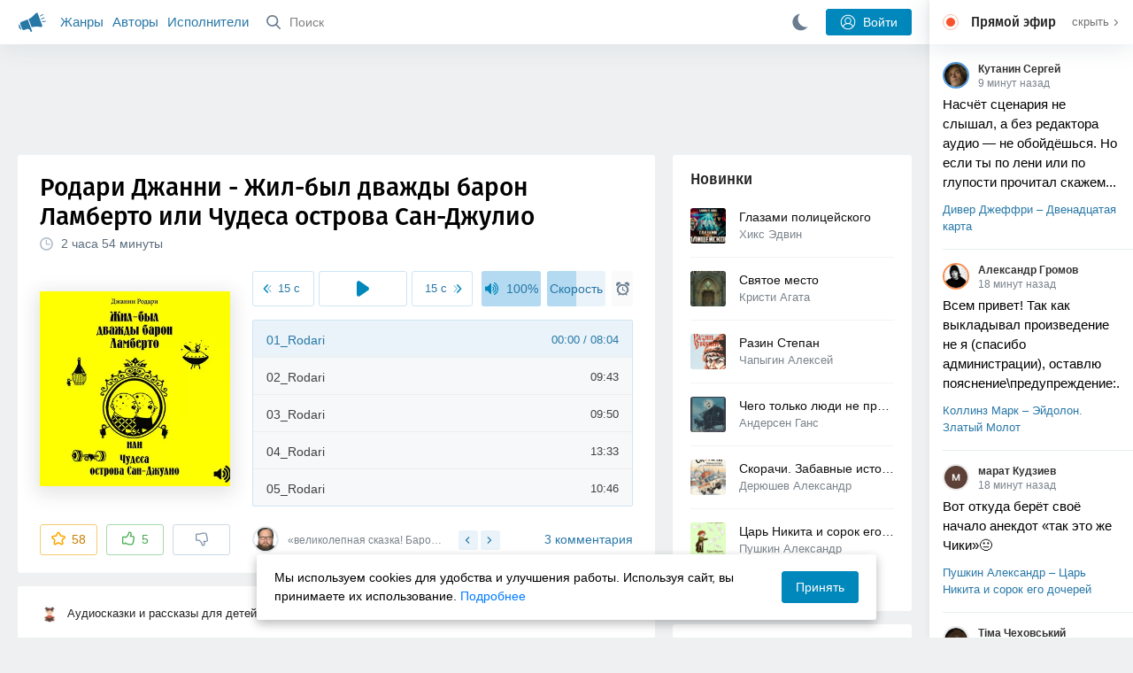

--- FILE ---
content_type: text/html; charset=utf-8
request_url: https://akniga.org/rodari-dzhanni-zhil-byl-dvazhdy-baron-lamberto-ili-chudesa-ostrova-san-dzhulio
body_size: 28531
content:
<!doctype html>
<html>


            
            

                    
    



<head>
    
        <meta charset="utf-8">
        <meta name="description" content="Слушайте аудиокнигу 'Жил-был дважды барон Ламберто или Чудеса острова Сан-Джулио' онлайн, читает Грачёва Наталья. Барон Ламберто, дряхлый старик, владеющий несметными богатствами, узнает от странствующего мудреца">
        <meta name="keywords" content="аудиокнига, слушать онлайн, Жил-был дважды барон Ламберто или Чудеса острова Сан-Джулио, Аудиосказки и рассказы для детей, Родари Джанни">
        <meta name="viewport" content="width=device-width, initial-scale=1.0, viewport-fit=cover, user-scalable=no">
        <meta name="robots" content="index,follow">
        <meta name="theme-color" content="#426380">

        <title>Жил-был дважды барон Ламберто или Чудеса острова Сан-Джулио - слушать аудиокнигу онлайн | Родари Джанни</title>

        
                    <link rel="alternate" type="application/rss+xml" href="https://akniga.org/rss/comments/22524/" title="Родари Джанни – Жил-был дважды барон Ламберто или Чудеса острова Сан-Джулио">
        
        
                    <link rel="canonical" href="https://akniga.org/rodari-dzhanni-zhil-byl-dvazhdy-baron-lamberto-ili-chudesa-ostrova-san-dzhulio" />
        
        
        
                <link rel="preload" as="image" href="https://akniga.org/uploads/media/topic/2019/06/17/06/preview/f4bc0c595c7552345873_400x.jpg">
        <link rel="preload" href="https://akniga.org/application/frontend/skin/acl/assets/fonts/firaSans-medium.woff2" as="font" crossorigin="crossorigin" type="font/woff2">
    
    <link rel="stylesheet" type="text/css" href="https://akniga.org/application/tmp/templates/cache/acl/4379279ed3d1db5d4930abf0187a6c4e.css?v=112" />

    
        <link rel="search" type="application/opensearchdescription+xml" href="https://akniga.org/search/opensearch/" title="Аудиокниги Клуб - Слушаем Онлайн!" />
    <script>(function(window, document, undefined) {var DOMReady = function(onInteractive, onComplete) {document.onreadystatechange = function() {var state = document.readyState;if (state === 'interactive' && onInteractive !== undefined) {onInteractive();}if (state === 'complete' && onComplete !== undefined) {onComplete();}};};var loadSymbols = function (callback) {var req = new XMLHttpRequest();req.onload = function (e) {var svgContainer = document.createElement('div');var svg = document.implementation.createHTMLDocument('');svgContainer.style.position = 'absolute';svgContainer.style.width = 0;svgContainer.style.height = 0;svgContainer.style.overflow = 'hidden';svgContainer.style.zIndex = -9999;svg.body.innerHTML = e.target.response;svgContainer.appendChild(svg.body.firstElementChild);document.body.appendChild(svgContainer);svg = null;if (callback!==undefined) callback();};req.open('GET', 'https://akniga.org/application/frontend/skin/acl/assets/symbols_v2.svg?v4', true);req.responseType = 'text';req.send();};DOMReady(function() {loadSymbols(function() {});});})(window, document);</script>
    <style type="text/css">@font-face {font-family:'Fira Sans';font-display: swap;font-style:normal;font-weight:500;src:url(https://akniga.org/application/frontend/skin/acl/assets/fonts/firaSans-medium.eot);src:local("Fira Sans Medium"),local("FiraSans-Medium"),url(https://akniga.org/application/frontend/skin/acl/assets/fonts/firaSans-medium.eot?#iefix) format("embedded-opentype"),url(https://akniga.org/application/frontend/skin/acl/assets/fonts/firaSans-medium.woff2) format("woff2"),url(https://akniga.org/application/frontend/skin/acl/assets/fonts/firaSans-medium.woff) format("woff"),url(https://akniga.org/application/frontend/skin/acl/assets/fonts/FiraSans/firaSans-medium.ttf) format("truetype")}</style>


        <link rel="shortcut icon" href="https://akniga.org/application/frontend/skin/acl/assets/images/favicons/favicon.ico?v3">
        <link rel="manifest" href="https://akniga.org/application/frontend/skin/acl/assets/manifest.json?v7">

        
    

                                        
            <script>window.yaContextCb = window.yaContextCb || [] </script> 
            <script async src="https://yandex.ru/ads/system/context.js"></script>
                          <script async src="https://cdn.digitalcaramel.com/caramel.js"></script>
                                <script type="text/javascript">
            (function(e, x, pe, r, i, me, nt){
            e[i]=e[i]||function(){(e[i].a=e[i].a||[]).push(arguments)},
            me=x.createElement(pe),me.async=1,me.src=r,nt=x.getElementsByTagName(pe)[0],me.addEventListener('error',function(){function cb(t){t=t[t.length-1],'function'==typeof t&&t({flags:{}})};Array.isArray(e[i].a)&&e[i].a.forEach(cb);e[i]=function(){cb(arguments)}}),nt.parentNode.insertBefore(me,nt)})
            (window, document, 'script', 'https://abt.s3.yandex.net/expjs/latest/exp.js', 'ymab');
            ymab('metrika.22013362', 'init'/*, {clientFeatures}, {callback}*/);
            </script>
                  
    

    

    <link rel="apple-touch-icon" href="https://akniga.org/application/frontend/skin/acl/assets/images/logo-square.png">


    <meta property="og:site_name" content="Аудиокниги Клуб - Слушаем Онлайн!" />
<meta property="og:type" content="article" />
<meta property="og:title" content="Жил-был дважды барон Ламберто или Чудеса острова Сан-Джулио - слушать аудиокнигу онлайн | Родари Джанни" />
<meta property="og:description" content="Слушайте аудиокнигу 'Жил-был дважды барон Ламберто или Чудеса острова Сан-Джулио' онлайн, читает Грачёва Наталья. Барон Ламберто, дряхлый старик, владеющий несметными богатствами, узнает от странствующего мудреца" />
<meta property="og:url" content="https://akniga.org/rodari-dzhanni-zhil-byl-dvazhdy-baron-lamberto-ili-chudesa-ostrova-san-dzhulio" />
<meta property="article:published_time" content="2019-06-17T18:20:43+03:00" />
<meta property="og:image" content="https://akniga.org/uploads/media/topic/2019/06/17/06/preview/f4bc0c595c7552345873_400x.jpg" />
<script type="text/javascript">
    var REALTIME_OPTIONS = {
        server_address: 'https://realtime.akniga.org:9293/realtime',
        client_timeout: 120
    };
</script><script type="text/javascript">
    var TALK_OPTIONS = {
        current_user_realtime_channel: '',
        comment_live_block_realtime_channel: 'comment_live_block'
    };
</script>

</head>


    
    

<body class="layout layout--user-role-guest layout--user-role-not-admin  " >
    
    

    
    
    
    

<header class="header__main" data-shop="1">

  <div class="container__main">

    <a href="https://akniga.org/" class="logo__main">
      
      <svg class="icon icon-logo" viewBox="0 0 512 512"><path d="M315.015 84.967s-62.876 78.464-123.742 101.181l53.838 144.319c60.873-22.697 159.7-4.791 159.7-4.791l30.703-11.454-89.796-240.71-30.703 11.455zM22.92 331.154c9.712 25.011 27.728 41.285 40.64 36.468l-33.814-90.643c-12.912 4.817-15.868 28.914-6.826 54.175zM168.344 196.415l-103.9 38.76c-16.327 6.091-24.926 22.941-18.835 39.268l31.599 84.706c6.091 16.327 23.892 24.145 40.219 18.054l42.543-15.871.002.006c0-.001.045-.021.178-.071 22.665-8.455 47.561 2.216 57.634 23.673l.326-.122 10.321 27.668 25.823-9.633-78.049-209.221c-2.971.484-5.392 1.862-7.861 2.783z"/><path d="M469.759 163.819c1.325 3.551-.497 7.54-4.047 8.864l-47.957 17.89c-3.551 1.325-7.54-.497-8.864-4.047l-.344-.922c-1.325-3.551.497-7.54 4.047-8.864l47.957-17.89c3.551-1.325 7.54.497 8.864 4.047l.344.922zM446.947 103.983c1.953 3.248.893 7.503-2.355 9.456l-43.868 26.373c-3.248 1.953-7.503.893-9.456-2.355l-.507-.844c-1.953-3.248-.893-7.503 2.355-9.456l43.868-26.373c3.248-1.953 7.503-.893 9.456 2.355l.507.844zM491.366 223.053c-.652-3.733-4.239-6.255-7.973-5.603l-50.423 8.802c-3.733.652-6.255 4.239-5.603 7.973l.169.97c.652 3.733 4.239 6.255 7.973 5.603l50.423-8.802c3.733-.652 6.255-4.239 5.603-7.973l-.169-.97z"/></svg>

    </a>

    <div class="menu__mobile js-events-counter">
      
      <svg class="icon" viewBox="0 0 7 4"><path d="M3.5 2.621L5.977.145a.504.504 0 0 1 .705.001.494.494 0 0 1 .002.706L3.852 3.684a.493.493 0 0 1-.354.143.47.47 0 0 1-.35-.143L.316.852A.504.504 0 0 1 .318.146a.494.494 0 0 1 .705-.001L3.5 2.62z"/></svg>
            <span class="bubble pj-update hidden">0</span>
    </div>

    <div class="header-title item__mobile">
      <span class="header-title-text">Книга</span>
      
      <svg class="icon scroll-to-top" viewBox="0 0 1792 1792"><path d="M1675 971q0 51-37 90l-75 75q-38 38-91 38-54 0-90-38l-294-293v704q0 52-37.5 84.5T960 1664H832q-53 0-90.5-32.5T704 1547V843l-294 293q-36 38-90 38t-90-38l-75-75q-38-38-38-90 0-53 38-91l651-651q35-37 90-37 54 0 91 37l651 651q37 39 37 91z"/></svg>
    </div>

    <div class="menu__nav">
         <div class="container__remaining-width">
            <a href="https://akniga.org/sections/">Жанры</a>
            <a href="https://akniga.org/authors/">Авторы</a>
            <a href="https://akniga.org/performers/">Исполнители</a>
         </div>
           <form action="https://akniga.org/search/books" method="get" class="ls-search-form menu__search js-menu-search">
             <button type="submit" class="button-search">
               
               <svg class="icon icon-search" viewBox="0 0 14 14"><g><g transform="translate(-69 -18)"><path d="M82.77 31.8a.77.77 0 0 1-.53.2c-.21 0-.4-.08-.55-.23l-3.48-3.49a5.94 5.94 0 0 1-3.36 1.02A5.76 5.76 0 0 1 69 23.65 5.76 5.76 0 0 1 74.85 18a5.76 5.76 0 0 1 5.86 5.65c0 1.34-.49 2.62-1.37 3.64l3.45 3.46c.29.3.28.76-.02 1.04zm-12.24-8.15c0 2.3 1.94 4.18 4.32 4.18a4.26 4.26 0 0 0 4.33-4.18c0-2.3-1.94-4.18-4.33-4.18a4.26 4.26 0 0 0-4.32 4.18z" /></g></g></svg>
             </button>
             <input type="text" class="ls-field-input ls-search-form-input" name ='q' placeholder="Поиск"></input>
             <div class="button-close">
               <svg class="icon icon-close" xmlns="http://www.w3.org/2000/svg"><use xlink:href="#close-button"></use></svg>
             </div>
         </form>


         
         
         <div class="button-comments item__mobile">
           
           <svg class="icon icon-comments" viewBox="0 0 17 14"><path d="M15.48 2.9A7.5 7.5 0 0 0 12.46.78 10.9 10.9 0 0 0 8.29 0C6.8 0 5.4.26 4.13.78A7.5 7.5 0 0 0 1.1 2.9a4.38 4.38 0 0 0-.27 5.5c.56.8 1.32 1.46 2.29 2a5.76 5.76 0 0 1-1.08 2.06 146.05 146.05 0 0 0-.68.74l-.06.08-.06.08c-.03.04-.05.07-.04.08l-.02.1c-.02.04-.01.08 0 .1.03.12.08.2.15.26.08.07.16.1.25.1a10.17 10.17 0 0 0 5.36-2.4c.46.04.91.07 1.34.07 1.51 0 2.9-.26 4.17-.78a7.5 7.5 0 0 0 3.02-2.13 4.5 4.5 0 0 0 1.1-2.93 4.5 4.5 0 0 0-1.1-2.93z" fill-rule="nonzero"/></svg>

          </div>
    </div>

      
    <div class="search__content" style="display: none;"></div>

        <div class="button--login ls-button ls-button-submit js-button-login pull-right">
      <svg class="icon icon-user" xmlns="http://www.w3.org/2000/svg"><use xlink:href="#user-button"></use></svg>
      Войти
    </div>
    <div class="menu__icons">
      <a href="#" title="Ночная тема" class="link__book button--night">
        <svg class="icon icon--moon" xmlns="http://www.w3.org/2000/svg"><use xlink:href="#moon"></use></svg>
      </a>
    </div>
      </div>
  <div class="caption--show js-side-hide"><svg class="icon icon-arrow-left" xmlns="http://www.w3.org/2000/svg"><use xlink:href="#arrow-small"></use></svg> Эфир</div>
</header>




<div class="player__wrapper--fade"></div>
<div id="privacy-banner" class="privacy-banner-desktop">
    <div class="privacy-text">
    Мы используем cookies для удобства и улучшения работы. Используя сайт, вы принимаете их использование.
    <a href="/page/policy/" target="_blank">Подробнее</a>
    </div>
    <button class="ls-button ls-button--primary js-privacy-accept">Принять</button>
</div>
<div class="navbar">
  
  <div id="privacy-banner" >
    <div class="privacy-text">
    Мы используем cookies для удобства и улучшения работы. Используя сайт, вы принимаете их использование.
    <a href="/page/policy/" target="_blank">Подробнее</a>
    </div>
    <button class="ls-button ls-button--primary js-privacy-accept">Принять</button>
</div>

  <div class="menu__player--wrapper unloaded">
      <a class="link__action link__backtobook item__mobile tap-link"  href="#">
        <svg class="icon icon-arrow-left" xmlns="http://www.w3.org/2000/svg"><use xlink:href="#arrow-small"></use></svg>
        К описанию
      </a>
      <div class="link__close item__mobile js-close-player">
        <svg class="icon icon-close" xmlns="http://www.w3.org/2000/svg"><use xlink:href="#close-button"></use></svg>
      </div>
      <div class="player__wrapper ">
        <div class="container__remaining-width player__sliders">
            <div class="player__volume">
              <svg class="icon" xmlns="http://www.w3.org/2000/svg"><use xlink:href="#volume"></use></svg>
              <span class="volume_value">100%</span>
              <span class="player__slider"></span>
            </div>
            <div class="player__speed">
              <span class="speed_value">1x</span>
              <span class="player__slider"></span>
            </div>
            <div class="player__timer">
              <svg class="icon" xmlns="http://www.w3.org/2000/svg"><use xlink:href="#timer"></use></svg>
            </div>
        </div>
        <div class="container__remaining-width player__desktop">
            <div class="player__picture button__player--play">
              <svg class="icon icon-pause" xmlns="http://www.w3.org/2000/svg"><use xlink:href="#pause_button_c"></use></svg>
              <svg class="icon icon-play" xmlns="http://www.w3.org/2000/svg"><use xlink:href="#play_button_c"></use></svg>
              
            </div>
            <div class="player__title">
            <span class="player__title--main">
                <span class="wrapper"></span>
            <span class="player__title--small book--chapter-current"></span>
            </div>
        </div>
          </div>
      <div class="menu__player--menu"></div>
    <div class="menu__player--block">
      <div class="menu__player--content">
        <div class="menu__player--content-small">
            <div class="tooltips"></div>
            <span class="book--chapter-current-title"></span>

            <div class="book__player--progress">
              <span class="menu__player--content--time player-time-current">00:00</span>
              <span class="menu__player--content--time player-time-duration">--:--</span>
              <span class="progress__bar progress__bar--player"></span>
            </div>
            <div class="jpl empty">
              <audio preload="auto"></audio>
            </div>
            <div class="full-width player--buttons">
              <button class="button__player button__player--back">
                <svg class="icon" xmlns="http://www.w3.org/2000/svg"><use xlink:href="#chapter_skip_back"></use></svg>
              </button>
              <button class="button__player button__player--back-text">
                <svg class="icon" xmlns="http://www.w3.org/2000/svg"><use xlink:href="#time_skip_back"></use></svg>
                <span>15 c</span>
              </button>
              <button class="button__player button__player--play">
                <svg class="icon icon-play" xmlns="http://www.w3.org/2000/svg"><use xlink:href="#play_button"></use></svg>
                <svg class="icon   icon-pause" xmlns="http://www.w3.org/2000/svg"><use xlink:href="#pause_button"></use></svg>
                
              </button>
              <button class="button__player button__player--forward-text">
                <span>15 c</span>
                <svg class="icon" xmlns="http://www.w3.org/2000/svg"><use xlink:href="#time_skip_forward"></use></svg>
              </button>
              <button class="button__player button__player--forward">
                <svg class="icon" xmlns="http://www.w3.org/2000/svg"><use xlink:href="#chapter_skip_forward"></use></svg>
              </button>
            </div>
          </div>
          <div class="full-width">
            <div class="container__remaining-width pull-left js-book-data"></div>
            <a class="ls-button link__backtobook item__desktop" href="#">
              <svg class="icon icon--history" xmlns="http://www.w3.org/2000/svg"><use xlink:href="#contents"></use></svg>
              К описанию
            </a>
            <div class="container__remaining-width">
              <button class="button__open full-width">Главы
                <svg class="icon icon-arrow" xmlns="http://www.w3.org/2000/svg"><use xlink:href="#arrow-small"></use></svg>
              </button>
            </div>
          </div>
          <div class="full-width menu__player--content-chapters player--chapters">
            <div class="mobile__title--chapters">Список глав</div>
                  <div class="mobile__button--close mobile__button--close--chapters">
                    <svg class="icon icon-close" xmlns="http://www.w3.org/2000/svg"><use xlink:href="#close-button"></use></svg>
                  </div>
                  <div class="global__popup--content">
                    <div class="chapter__default">
                    <div class="chapter__default--time">--:--</div>
                    <div class="chapter__default--title"></div>
                    </div>
                  </div>
          </div>
        </div>
    </div>
  </div>
  <div class="player__wrapper--bar unloaded">
    <div class="player__wrapper--bar--image button__player--play">
      <div class="player__picture"></div>
      <svg class="icon icon-pause" xmlns="http://www.w3.org/2000/svg"><use xlink:href="#pause_button_c"></use></svg>
      <svg class="icon icon-play" xmlns="http://www.w3.org/2000/svg"><use xlink:href="#play_button_c"></use></svg>
      <div class="percent-number"><span></span></div>
      
  </div>
  <div>
    <span class="player__wrapper--bar--caption"></span>
    <span class="player__wrapper--bar--author"></span>
  </div>
  
  <svg class="icon button-open icon-arrow-up" xmlns="http://www.w3.org/2000/svg"><use xlink:href="#arrow-small"></use></svg>
</div>
</div>



<div class="mobile__popup mobile__popup--speed">
     <div class="mobile__popup--content">
       <span class="mobile__popup--content--caption">Скорость чтения</span>
       <span class="mobile__popup--speed--slider progress__bar"></span>
       <div class="speed_controls">
         <span val="minus" class="speed__control icon-minus"><svg class="icon" xmlns="http://www.w3.org/2000/svg"><use xlink:href="#minus-icon"></use></svg></span>
         <span class="speed_value">1x</span>
         <span val="plus" class="speed__control icon-plus"><svg class="icon" xmlns="http://www.w3.org/2000/svg"><use xlink:href="#plus-icon"></use></svg></span>
      </div>
   </div>
   <div class="mobile__popup--button mobile__popup--button--save">
        Сохранить изменения
   </div>
</div>

<div class="mobile__popup mobile__popup--timer">
     <div class="mobile__popup--content">
       <span class="mobile__popup--content--caption">Таймер сна</span>
     <span class="mobile__popup--content--caption-small">Чтение остановится через</span>
     <div class="timer__wrapper">
        <div class="timer__wrapper__wrapper timer__hours" data-val="0">
          <span val="minus" class="timer__control icon-minus"><svg class="icon" xmlns="http://www.w3.org/2000/svg"><use xlink:href="#minus-icon"></use></svg></span>
          <span val="plus" class="timer__control icon-plus"><svg class="icon" xmlns="http://www.w3.org/2000/svg"><use xlink:href="#plus-icon"></use></svg></span>
          <span class="timer__text ">0 <span>часов</span></span>
        </div>
        <div class="timer__wrapper__wrapper timer__minutes" data-val="20">
          <span val="minus" class="timer__control icon-minus"><svg class="icon" xmlns="http://www.w3.org/2000/svg"><use xlink:href="#minus-icon"></use></svg></span>
          <span val="plus" class="timer__control icon-plus"><svg class="icon" xmlns="http://www.w3.org/2000/svg"><use xlink:href="#plus-icon"></use></svg></span>
          <span class="timer__text">20 <span>минут</span></span>
        </div>
     </div>
     <span class="mobile__popup--content--button button-start">Включить таймер</span>
   </div>
   
     <div class="mobile__popup--button mobile__button--close">
        Закрыть
   </div>
</div>




    
    <main class="container__main">
      
        
                   
        



<div class="container__ad ad1">
  <noindex>
                            <div caramel-id="01j78m0npkyyw45bmhb39exg3g"></div>
                      </noindex>
</div>

    

          <div class="content__main__articles  content__article">

              

              
              

              
              
              
              
              
                                  
                                            
                                                            

              
              
    
    



    
            











<article class="ls-topic js-topic"
data-target-id="22524"
data-bid="50394"
itemscope itemtype="http://schema.org/Book">



  
   
  

  
  


    <div class="content__main__book--item content__main__book--item--main js-book-page playlist--show">
            <div class="full-width book--header">
          <div class="caption__article-main-mobile--container">
            <h1 class="caption__article-main">Родари Джанни - Жил-был дважды барон Ламберто или Чудеса острова Сан-Джулио</h1>
            <div class="caption__article-title hidden" itemprop="name">Жил-был дважды барон Ламберто или Чудеса острова Сан-Джулио</div>
                          <a href="https://akniga.org/author/%D0%A0%D0%BE%D0%B4%D0%B0%D1%80%D0%B8%20%D0%94%D0%B6%D0%B0%D0%BD%D0%BD%D0%B8" class="link__action caption__article-author">
                Родари Джанни
              </a>
                      </div>

          
          

          
                                    <span class="caption__article-duration link__action--label--listen wrapper--history-menu" data-bid="50394" >
                                  <svg class="icon icon-percent" viewBox="0 0 14 14"><path d="M6.94 0a6.95 6.95 0 1 0 .02 13.9A6.95 6.95 0 0 0 6.94 0zm0 12.4a5.47 5.47 0 1 1 .01-10.94 5.47 5.47 0 0 1-.01 10.94zm3.62-5.67H7.44V2.98a.57.57 0 0 0-1.14 0V7.3c0 .31.25.57.57.57h3.69a.57.57 0 0 0 0-1.14z" fill="#afbbc7" fill-rule="nonzero"/></svg>
                                
                <span class="percent-number"><span class="hours">2 часа</span> <span class="minutes">54 минуты</span></span>
                              </span>
                                                                        
                    

      </div>




      
      <div class="book--table">
        <div class="container__remaining-width book--cover">
          <div class="cover__wrapper--image book-id-50394" oncontextmenu="return false;">
                           
                <img src="https://akniga.org/uploads/media/topic/2019/06/17/06/preview/f4bc0c595c7552345873_400x.jpg" class="loaded" alt="Жил-был дважды барон Ламберто или Чудеса острова Сан-Джулио" />
            
                           <div style="display:none;" class="mobile__button--play button__player--play player-loading button__player--bookpage--play button__player--play-50394 player-loading">
                 <svg class="icon icon-pause" xmlns="http://www.w3.org/2000/svg"><use xlink:href="#pause_button_c"></use></svg>
                 <svg class="icon icon-play" xmlns="http://www.w3.org/2000/svg"><use xlink:href="#play_button_c"></use></svg>
                 <div class="player-loader"><span></span><span></span><span></span></div>
                 <svg viewBox="0 0 36 36" class="circular-chart hidden">
                  <path class="circle-path" stroke-dasharray="0, 100" d="M18 2.0845 a 15.9155 15.9155 0 0 1 0 31.831 a 15.9155 15.9155 0 0 1 0 -31.831"></path>
                 </svg>
               </div>

             
          </div>
        </div>
        <div class="container__remaining-width book--player  book-id-50394">
                        <div class="full-width content__main__book--item--content--player">
                      <div class="container__remaining-width player--buttons player--buttons-book player--buttons-onefile">
                            
                            <button class="button__player button__player--back-text">
                              <svg class="icon" viewBox="0 0 9 9"><path d="M2.18 4.5l3.18-3.37A.5.5 0 0 0 5.5.8a.5.5 0 0 0-.14-.35L5.1.14a.45.45 0 0 0-.66 0L.63 4.15a.5.5 0 0 0-.13.35c0 .13.05.26.14.35l3.78 4a.45.45 0 0 0 .66 0l.28-.29c.18-.2.18-.5 0-.7L2.18 4.5z"/><path d="M5.84 4.5L8.4 1.88c.07-.07.11-.17.11-.27s-.04-.2-.1-.27l-.23-.23a.36.36 0 0 0-.53 0L4.61 4.23a.39.39 0 0 0-.11.27c0 .1.04.2.1.27L7.65 7.9a.36.36 0 0 0 .53 0l.22-.23a.4.4 0 0 0 0-.54L5.84 4.5z" opacity=".5"/></svg>
                              
                              <span>15 c</span>
                            </button>
                            <button class="button__player button__player--play button__player--bookpage--play button__player--play-50394">
                              <svg class="icon icon-play" viewBox="0 0 11 14"><path d="M0 12.2V1.8A1.73 1.73 0 0 1 2.71.38l7.5 5.2a1.73 1.73 0 0 1 0 2.84l-7.5 5.2A1.73 1.73 0 0 1 0 12.2z" fill-rule="nonzero"></path></svg>
                              
                              <svg class="icon icon-pause" xmlns="http://www.w3.org/2000/svg"><use xlink:href="#pause_button"></use></svg>
                              <div class="player-loader"><span></span><span></span><span></span></div>
                            </button>
                            <button class="button__player button__player--forward-text">
                              <span>15 c</span>
                              
                              <svg class="icon" viewBox="0 0 9 9"><path d="M6.82 4.5L3.64 1.13A.5.5 0 0 1 3.51.8a.5.5 0 0 1 .13-.35l.28-.3a.45.45 0 0 1 .66 0l3.78 4.01c.08.1.13.22.13.35a.5.5 0 0 1-.13.35l-3.78 4a.45.45 0 0 1-.65 0l-.28-.29a.51.51 0 0 1 0-.7L6.82 4.5z"/><path d="M3.16 4.5L.6 1.88a.39.39 0 0 1-.11-.27c0-.1.04-.2.1-.27l.23-.23a.36.36 0 0 1 .53 0l3.03 3.12c.07.07.11.17.11.27s-.04.2-.1.27L1.35 7.9a.36.36 0 0 1-.53 0l-.22-.23a.4.4 0 0 1 0-.54L3.16 4.5z" opacity=".5"/></svg>
                            </button>
                            <button class="button__player button__player--speed player__speed speed_value" data-bid="50394">1x</button>
                            
                      </div>
                        <div class="container__remaining-width">
                          <div class="volume__hor item__desktop">
                              <svg class="icon" xmlns="http://www.w3.org/2000/svg"><use xlink:href="#volume"></use></svg>
                              <div class="volume_value">100%</div>
                          </div>
                          <div class="speed__hor item__desktop">
                            <div class="speed_value">Скорость</div>
                          </div>
                          <div class="player__timer">
                            <svg class="icon" xmlns="http://www.w3.org/2000/svg"><use xlink:href="#timer"></use></svg>
                          </div>
                        </div>


                        <div class="bookpage--chapters player--chapters" data-bid="50394">

                                                                                                                                                                          <div class="chapter__default chapter__current" data-pos="0" data-id="0">
                                      <div class="chapter__default--time"><span><span class="player-time-current">00:00</span> / </span>08:04</div>
                                      
                                      <div class="chapter__default--title">01_Rodari</div>
                                      <div class="chapter__default--progress"></div>                                    </div>
                                                                                                            <div class="chapter__default " data-pos="484" data-id="1">
                                      <div class="chapter__default--time">09:43</div>
                                      
                                      <div class="chapter__default--title">02_Rodari</div>
                                                                          </div>
                                                                                                            <div class="chapter__default " data-pos="1067" data-id="2">
                                      <div class="chapter__default--time">09:50</div>
                                      
                                      <div class="chapter__default--title">03_Rodari</div>
                                                                          </div>
                                                                                                            <div class="chapter__default " data-pos="1657" data-id="3">
                                      <div class="chapter__default--time">13:33</div>
                                      
                                      <div class="chapter__default--title">04_Rodari</div>
                                                                          </div>
                                                                                                            <div class="chapter__default " data-pos="2470" data-id="4">
                                      <div class="chapter__default--time">10:46</div>
                                      
                                      <div class="chapter__default--title">05_Rodari</div>
                                                                          </div>
                                                                                                            <div class="chapter__default " data-pos="3116" data-id="5">
                                      <div class="chapter__default--time">08:44</div>
                                      
                                      <div class="chapter__default--title">06_Rodari</div>
                                                                          </div>
                                                                                                            <div class="chapter__default " data-pos="3640" data-id="6">
                                      <div class="chapter__default--time">08:04</div>
                                      
                                      <div class="chapter__default--title">07_Rodari</div>
                                                                          </div>
                                                                                                            <div class="chapter__default " data-pos="4124" data-id="7">
                                      <div class="chapter__default--time">09:31</div>
                                      
                                      <div class="chapter__default--title">08_Rodari</div>
                                                                          </div>
                                                                                                            <div class="chapter__default " data-pos="4695" data-id="8">
                                      <div class="chapter__default--time">09:49</div>
                                      
                                      <div class="chapter__default--title">09_Rodari</div>
                                                                          </div>
                                                                                                            <div class="chapter__default " data-pos="5284" data-id="9">
                                      <div class="chapter__default--time">08:51</div>
                                      
                                      <div class="chapter__default--title">10_Rodari</div>
                                                                          </div>
                                                                                                            <div class="chapter__default " data-pos="5815" data-id="10">
                                      <div class="chapter__default--time">08:07</div>
                                      
                                      <div class="chapter__default--title">11_Rodari</div>
                                                                          </div>
                                                                                                            <div class="chapter__default " data-pos="6302" data-id="11">
                                      <div class="chapter__default--time">12:50</div>
                                      
                                      <div class="chapter__default--title">12_Rodari</div>
                                                                          </div>
                                                                                                            <div class="chapter__default " data-pos="7072" data-id="12">
                                      <div class="chapter__default--time">13:57</div>
                                      
                                      <div class="chapter__default--title">13_Rodari</div>
                                                                          </div>
                                                                                                            <div class="chapter__default " data-pos="7909" data-id="13">
                                      <div class="chapter__default--time">17:03</div>
                                      
                                      <div class="chapter__default--title">14_Rodari</div>
                                                                          </div>
                                                                                                            <div class="chapter__default " data-pos="8932" data-id="14">
                                      <div class="chapter__default--time">08:46</div>
                                      
                                      <div class="chapter__default--title">15_Rodari</div>
                                                                          </div>
                                                                                                            <div class="chapter__default " data-pos="9458" data-id="15">
                                      <div class="chapter__default--time">09:25</div>
                                      
                                      <div class="chapter__default--title">16_Rodari</div>
                                                                          </div>
                                                                                                            <div class="chapter__default " data-pos="10023" data-id="16">
                                      <div class="chapter__default--time">07:28</div>
                                      
                                      <div class="chapter__default--title">17_Rodari</div>
                                                                          </div>
                                                                      
                                                                                     </div>
              </div>
                    



      </div>

    </div>


    
    <div class="book--bottom">
      <div class="cover__wrapper--buttons">
        








    


<div class="ls-counter ls-favourite ls-favourite--has-counter   ls-topic-favourite"
     data-param-i-target-id="22524"
     data-type="topic"
     title="Добавить в избранное"
     >

    
      <svg class="icon icon-star" xmlns="http://www.w3.org/2000/svg"><use xmlns:xlink="http://www.w3.org/1999/xlink" xlink:href="#star_empty"></use></svg>
      
      <span class="counter-number ls-favourite-count js-favourite-count" >
        58
      </span>
</div>

        














                
    


    


<div class="ls-vote ls-vote-body ls-vote--count-positive ls-vote--not-voted ls-vote--default  js-vote-topic"  data-param-i-target-id="22524" data-type="topic">
    
        
            
              
              

                <div class="ls-vote-item ls-vote-item-up  ls-counter " title="" data-vote-value="1">
                  <svg class="icon" xmlns="http://www.w3.org/2000/svg"><use xlink:href="#like_empty"></use></svg>
                  <span class="counter-number js-vote-rating-up">5</span>
                </div>
                

              
                              <div class="ls-vote-item ls-vote-item-down  ls-counter " title="" data-vote-value="-1">
                  <svg class="icon" xmlns="http://www.w3.org/2000/svg"><use xlink:href="#dislike_empty"></use></svg>
                                  </div>
              
              

        
</div>

      </div>

            <div class="top-comments item__desktop">
                  <div class="carousel-comments">
                            <a href="#comment588750" class="content__main__book--item--comment content__main__book--item--comment-text">
                      <img class="content__main__book--item--comment-avatar" src="https://akniga.org/uploads/images/users/000/055/598/2025/10/30/avatar-user-55598_64x64crop.jpg?205503">
                      «великолепная сказка! Барон Ламберто и еще Планета Новогодних Елок -имхо лучшие...»
                </a>
                            <a href="#comment1440508" class="content__main__book--item--comment content__main__book--item--comment-text">
                      <img class="content__main__book--item--comment-avatar" src="https://akniga.org/uploads/images/users/000/951/398/2025/04/25/avatar-user-951398_64x64crop.jpg?030000">
                      «Озвучко супер!!!»
                </a>
                      </div>
          <div class="slick-prev"><svg class="icon icon-arrow icon-arrow-left" xmlns="http://www.w3.org/2000/svg"><use xlink:href="#arrow-small"></use></svg></div>
          <div class="slick-next"><svg class="icon icon-arrow icon-arrow-right" xmlns="http://www.w3.org/2000/svg"><use xlink:href="#arrow-small"></use></svg></div>
              </div>
      
            <a href="#comments" class="link__action link__action--comments tap-link no-pjax">
        <svg class="icon icon-comments" xmlns="http://www.w3.org/2000/svg"><use xlink:href="#comments-icon"></use></svg>
                 3 комментария
              </a>
      
            <div class="link__action link__action--showall tap-link item__mobile js-playlist-show" data-mode="1">
        <svg class="icon" xmlns="http://www.w3.org/2000/svg"><use xlink:href="#contents"></use></svg>
        <span>Скрыть главы</span>
      </div>
      
      </div>
    

    


  </div>




  <div class="content__main__book--item">
      <div class="full-width">
                                <a href="https://akniga.org/section/detskie/" class="section__title">
              <img src="https://akniga.org/uploads/images/blogs/000/000/023/2019/03/24/avatar-blog-23_48x48crop.png" />              Аудиосказки и рассказы для детей
            </a>
        
        <span class="link__action--label link__action--label--views pull-right">
          <svg class="icon" xmlns="http://www.w3.org/2000/svg"><use xlink:href="#views"></use></svg>
          10.8K
        </span>

      </div>
    

      
                  <div class="full-width ">
            <div class="caption__article--about-block about-author">
        <div class="content__main__book--item--caption">
          Автор        </div>
        <span class="content__article--about-content about-author">
                                                    <div class="tooltip__wrapper ">
    <a rel="author" class="link__author" href="https://akniga.org/author/%D0%A0%D0%BE%D0%B4%D0%B0%D1%80%D0%B8%20%D0%94%D0%B6%D0%B0%D0%BD%D0%BD%D0%B8/">
              <svg class="icon icon-author" xmlns="http://www.w3.org/2000/svg"><use xlink:href="#author"></use></svg>
            <span itemprop="author">Родари Джанни</span>
    </a>
    <div class="tooltip__main tooltip__main--top">
      
       














                
    


    


<div class="ls-vote ls-vote-body ls-vote--count-positive ls-vote--not-voted ls-vote--default  js-vote-author"  data-param-i-target-id="3278" data-type="author">
    
        
            
              
              

                <div class="ls-vote-item ls-vote-item-up  ls-counter " title="" data-vote-value="1">
                  <svg class="icon" xmlns="http://www.w3.org/2000/svg"><use xlink:href="#like_empty"></use></svg>
                  <span class="counter-number js-vote-rating-up">29</span>
                </div>
                

              
                              <div class="ls-vote-item ls-vote-item-down  ls-counter " title="" data-vote-value="-1">
                  <svg class="icon" xmlns="http://www.w3.org/2000/svg"><use xlink:href="#dislike_empty"></use></svg>
                                  </div>
              
              

        
</div>

    </div>
  </div>

                                                        </span>
      </div>
                  <div class="caption__article--about-block">
        <div class="content__main__book--item--caption">
          Исполнитель        </div>
        <span class="content__article--about-content">
                                      <div class="tooltip__wrapper ">
    <a rel="performer" class="link__reader" href="https://akniga.org/performer/%D0%93%D1%80%D0%B0%D1%87%D1%91%D0%B2%D0%B0%20%D0%9D%D0%B0%D1%82%D0%B0%D0%BB%D1%8C%D1%8F/">
                <svg class="icon icon-author" xmlns="http://www.w3.org/2000/svg"><use xlink:href="#performer"></use></svg>
            <span>Грачёва Наталья</span>
    </a>
        <div class="tooltip__main tooltip__main--top">
      
     














                
    


    


<div class="ls-vote ls-vote-body ls-vote--count-positive ls-vote--not-voted ls-vote--default  js-vote-performer"  data-param-i-target-id="761" data-type="performer">
    
        
            
              
              

                <div class="ls-vote-item ls-vote-item-up  ls-counter " title="" data-vote-value="1">
                  <svg class="icon" xmlns="http://www.w3.org/2000/svg"><use xlink:href="#like_empty"></use></svg>
                  <span class="counter-number js-vote-rating-up">108</span>
                </div>
                

              
                              <div class="ls-vote-item ls-vote-item-down  ls-counter " title="" data-vote-value="-1">
                  <svg class="icon" xmlns="http://www.w3.org/2000/svg"><use xlink:href="#dislike_empty"></use></svg>
                                  </div>
              
              

        
</div>

    </div>
      </div>

                                                        </span>
      </div>
                          <div class="caption__article--about-block">
          <div class="content__main__book--item--caption">
            Длительность
          </div>
          <span class="content__article--about-content book-duration-50394">
              <span class="hours">2 часа</span> <span class="minutes">54 минуты</span>
              <span class="rate"></span>
          </span>
        </div>
                    <div class="caption__article--about-block">
          <div class="content__main__book--item--caption">
            Год
          </div>
          <span class="content__article--about-content">
              2013
          </span>
        </div>
            
          </div>

    
    

    

    
    

    <div class="description__article-main" itemprop="description">
      <div class="content__main__book--item--caption">Описание</div>
      																      Барон Ламберто, дряхлый старик, владеющий несметными богатствами, узнает от странствующего мудреца тайну бессмертия фараонов: «Человек, имя которого непрестанно на устах, продолжает жить». Практический ум барона трактует эту фразу буквально, и вскоре на остров Сан-Джулио прибывают шестеро неизвестных, задача которых — продлевать жизнь барона до бесконечности. Но тут в дело вмешиваются третьи, четвертые, сто сорок девятые и двухтысячные лица, и в результате барон Ламберто влипает в такую историю, которую еще долго будут обсуждать во всех барах соседнего города Орта.<br/>
<div> </div>
          </div>

    
    
    

    <div class="description__article-main">
      <div class="content__main__book--item--caption">Поделиться аудиокнигой</div>
      <a style="width:42px;" class="shares__item shares__item--vkontakte" href="https://vk.com/share.php?url=https://akniga.org/rodari-dzhanni-zhil-byl-dvazhdy-baron-lamberto-ili-chudesa-ostrova-san-dzhulio" target="_blank" rel="nofollow noopener">
        <svg class="icon" xmlns="http://www.w3.org/2000/svg"><use xlink:href="#vkontakte-icon"></use></svg>
      </a>
      <a style="width:42px;" class="shares__item shares__item--odnoklassniki" href="https://connect.ok.ru/offer?url=https://akniga.org/rodari-dzhanni-zhil-byl-dvazhdy-baron-lamberto-ili-chudesa-ostrova-san-dzhulio" target="_blank" rel="nofollow noopener">
        <svg class="icon" xmlns="http://www.w3.org/2000/svg"><use xlink:href="#odnoklassniki-icon"></use></svg>
      </a>
            <a style="width:42px;" class="shares__item shares__item--facebook" href="https://www.facebook.com/sharer/sharer.php?u=https://akniga.org/rodari-dzhanni-zhil-byl-dvazhdy-baron-lamberto-ili-chudesa-ostrova-san-dzhulio" target="_blank" rel="nofollow noopener">
        <svg class="icon" xmlns="http://www.w3.org/2000/svg"><use xlink:href="#facebook-icon"></use></svg>
      </a>
      <a style="width:42px;" class="shares__item shares__item--twitter" href="http://twitter.com/share?text=Аудиокнига: Родари Джанни – Жил-был дважды барон Ламберто или Чудеса острова Сан-Джулио&url=https://akniga.org/rodari-dzhanni-zhil-byl-dvazhdy-baron-lamberto-ili-chudesa-ostrova-san-dzhulio" target="_blank" rel="nofollow noopener">
        <svg class="icon" xmlns="http://www.w3.org/2000/svg"><use xlink:href="#twitter-icon"></use></svg>
      </a>
            <a style="width:42px;" class="shares__item shares__item--telegram" href="https://telegram.me/share/url?url=https://akniga.org/rodari-dzhanni-zhil-byl-dvazhdy-baron-lamberto-ili-chudesa-ostrova-san-dzhulio&text=Аудиокнига: Родари Джанни – Жил-был дважды барон Ламберто или Чудеса острова Сан-Джулио" target="_blank" rel="nofollow noopener">
        <svg class="icon" xmlns="http://www.w3.org/2000/svg"><use xlink:href="#telegram-icon"></use></svg>
      </a>
  </div>

  

  
  	<div itemprop="aggregateRating" itemscope itemtype="http://schema.org/AggregateRating">
  	<meta itemprop="bestRating" content="5" />
    <meta itemprop="ratingValue" content="4.3" />
    <meta itemprop="ratingCount" content="6" />
	</div>
  
  <div xmlns:v="http//rdf.data-vocabulary.org/#" class="hidden">
    <span typeof="v:Breadcrumb"><a href="/" rel="v:url" property="v:title">akniga.org</a></span>
    <span typeof="v:Breadcrumb"><a href="https://akniga.org/section/detskie/" rel="v:url" property="v:title">Аудиосказки и рассказы для детей</a></span>
        <span typeof="v:Breadcrumb"><a href="https://akniga.org/author/Родари Джанни/" rel="v:url" property="v:title">Родари Джанни</a></span>
        <span typeof="v:Breadcrumb"><a href="https://akniga.org/rodari-dzhanni-zhil-byl-dvazhdy-baron-lamberto-ili-chudesa-ostrova-san-dzhulio" rel="v:url" property="v:title">Жил-был дважды барон Ламберто или Чудеса острова Сан-Джулио</a></span>
  </div>

  <div class="preconnect"><link rel="preconnect" href="https://r1.akniga.club/"></div>
</article>

    

<noindex>
<div class="container__ad ad2">
                            <div caramel-id="01j78m0npnk6dbhk1bwf2300jy"></div>
                    </div>
</noindex>

  

  <div class="content__main__book--item">
    <span class="caption__article-main--book">
              Другие книги                 <a href="https://akniga.org/author/Родари Джанни/">Родари Джанни</a>
        </span>
          </span>
    <div class="block-container">
                  <div class="col-md-4">
            <a href="https://akniga.org/rodari-dzhanni-rybak-s-mosta-garibaldi" class="content__main__book--item--small tap-link js-title-topic" title="Короткая притча от синьора Родари, подарившего нам Джельсомино и Чиполлино. 
Синьор Альберто — городской рыбак и каждый день ловит рыбу. Только...">
                  <img class="lazy" data-src="https://akniga.org/uploads/media/topic/2020/10/29/16/preview/f5ef0ee80a4a0c8a9d02_100x100crop.jpg" />
                  <div class="caption-wrapper">
                    <span class="caption">Рыбак с моста Гарибальди</span>
                                          <span class="author">Puffin Cafe</span>
                                      </div>
                  <div class="link__action--links">
                                        <span class="ls-vote-items">
                      <span class="ls-vote-item-up ls-counter inline-counter">
                         <svg class="icon" xmlns="http://www.w3.org/2000/svg"><use xlink:href="#like_empty"></use></svg>
                         <span class="counter-number">22</span>
                      </span>
                    </span>
                                        <span class="link__action link__action--comment">
                      <svg class="icon icon-comments" xmlns="http://www.w3.org/2000/svg"><use xlink:href="#comments-icon"></use></svg>
                      16 <span>комментариев</span>
                    </span>
                                      </div>
              </a>
        </div>
                  <div class="col-md-4">
            <a href="https://akniga.org/rodari-dzhanni-dzhelsomino-v-strane-lzhecov" class="content__main__book--item--small tap-link js-title-topic" title="Джельсомино был таким же, как и другие дети, но у него была одна особенность – его голос был настолько громким, что мог опрокинуть груши с...">
                  <img class="lazy" data-src="https://akniga.org/uploads/media/topic/2024/02/16/10/preview/7847e3bfee963671179b_100x100crop.jpg" />
                  <div class="caption-wrapper">
                    <span class="caption">Джельсомино в Стране лжецов</span>
                                          <span class="author">Колыго Дмитрий</span>
                                      </div>
                  <div class="link__action--links">
                                        <span class="ls-vote-items">
                      <span class="ls-vote-item-up ls-counter inline-counter">
                         <svg class="icon" xmlns="http://www.w3.org/2000/svg"><use xlink:href="#like_empty"></use></svg>
                         <span class="counter-number">4</span>
                      </span>
                    </span>
                                        <span class="link__action link__action--comment">
                      <svg class="icon icon-comments" xmlns="http://www.w3.org/2000/svg"><use xlink:href="#comments-icon"></use></svg>
                      1 <span>комментарий</span>
                    </span>
                                      </div>
              </a>
        </div>
                  <div class="col-md-4">
            <a href="https://akniga.org/rodari-dzhanni-tort-s-neba" class="content__main__book--item--small tap-link js-title-topic" title="Однажды ранним апрельским утром на окраине Рима, в предместье Трулло, в ожидании первого автобуса в центр города, собралось несколько человек....">
                  <img class="lazy" data-src="https://akniga.org/uploads/media/topic/2020/10/10/15/preview/bed32069b3f5626be7f8_100x100crop.jpg" />
                  <div class="caption-wrapper">
                    <span class="caption">Торт с неба</span>
                                          <span class="author">Бордуков Александр</span>
                                      </div>
                  <div class="link__action--links">
                                        <span class="ls-vote-items">
                      <span class="ls-vote-item-up ls-counter inline-counter">
                         <svg class="icon" xmlns="http://www.w3.org/2000/svg"><use xlink:href="#like_empty"></use></svg>
                         <span class="counter-number">1</span>
                      </span>
                    </span>
                                      </div>
              </a>
        </div>
                  <div class="col-md-4">
            <a href="https://akniga.org/dzhanni-rodari-priklyucheniya-chipollino" class="content__main__book--item--small tap-link js-title-topic" title="Сказка о том, как веселый и озорной мальчик-луковка по имени Чиполлино помогает жителям своей фруктово-овощной страны освободиться от власти...">
                  <img class="lazy" data-src="https://akniga.org/uploads/media/topic/2019/03/22/09/preview/1ad40362f925b4b40209_100x100crop.jpg" />
                  <div class="caption-wrapper">
                    <span class="caption">Приключения Чиполлино</span>
                                          <span class="author">Колыго Дмитрий</span>
                                      </div>
                  <div class="link__action--links">
                                        <span class="ls-vote-items">
                      <span class="ls-vote-item-up ls-counter inline-counter">
                         <svg class="icon" xmlns="http://www.w3.org/2000/svg"><use xlink:href="#like_empty"></use></svg>
                         <span class="counter-number">50</span>
                      </span>
                    </span>
                                        <span class="link__action link__action--comment">
                      <svg class="icon icon-comments" xmlns="http://www.w3.org/2000/svg"><use xlink:href="#comments-icon"></use></svg>
                      17 <span>комментариев</span>
                    </span>
                                      </div>
              </a>
        </div>
                  <div class="col-md-4">
            <a href="https://akniga.org/rodari-dzhanni-golubaya-strela" class="content__main__book--item--small tap-link js-title-topic" title="В каждой стране мира есть волшебник, который приносит детям новогодние подарки. В России — это Дед Мороз, в Европе — Санта-Клаус, в Италии – добрая...">
                  <img class="lazy" data-src="https://akniga.org/uploads/media/topic/2020/10/10/15/preview/470bf2a8278deccc03e3_100x100crop.jpg" />
                  <div class="caption-wrapper">
                    <span class="caption">Голубая стрела</span>
                                          <span class="author">Чонишвили Сергей</span>
                                      </div>
                  <div class="link__action--links">
                                        <span class="ls-vote-items">
                      <span class="ls-vote-item-up ls-counter inline-counter">
                         <svg class="icon" xmlns="http://www.w3.org/2000/svg"><use xlink:href="#like_empty"></use></svg>
                         <span class="counter-number">1</span>
                      </span>
                    </span>
                                      </div>
              </a>
        </div>
                  <div class="col-md-4">
            <a href="https://akniga.org/rodari-dzhanni-priklyuchenie-chipollino" class="content__main__book--item--small tap-link js-title-topic" title="Сказка о том, как веселый и озорной мальчик-луковка по имени Чиполлино помогает жителям своей фруктово-овощной страны освободиться от власти...">
                  <img class="lazy" data-src="https://akniga.org/uploads/media/topic/2019/05/06/19/preview/4e93d291a8ff8a69cf2d_100x100crop.jpg" />
                  <div class="caption-wrapper">
                    <span class="caption">Приключение Чиполлино</span>
                                          <span class="author">Актеры театров</span>
                                      </div>
                  <div class="link__action--links">
                                        <span class="ls-vote-items">
                      <span class="ls-vote-item-up ls-counter inline-counter">
                         <svg class="icon" xmlns="http://www.w3.org/2000/svg"><use xlink:href="#like_empty"></use></svg>
                         <span class="counter-number">64</span>
                      </span>
                    </span>
                                        <span class="link__action link__action--comment">
                      <svg class="icon icon-comments" xmlns="http://www.w3.org/2000/svg"><use xlink:href="#comments-icon"></use></svg>
                      35 <span>комментариев</span>
                    </span>
                                      </div>
              </a>
        </div>
        
          </div>

</div>


  <div class="content__main__book--item">
    <span class="caption__article-main--book">
             Аудиокниги жанра <a href="https://akniga.org/section/detskie">«Аудиосказки и рассказы для детей»</a>
          </span>
    <div class="block-container">
                  <div class="col-md-4">
            <a href="https://akniga.org/efimov-igor-tavricheskiy-sad" class="content__main__book--item--small tap-link js-title-topic" title="«Таврический сад» — не взрослая книга. Это книга для ребят. Не детей и не подростков, а именно так — ребят. Тех, что дружили и дрались в...">
                  <img class="lazy" data-src="https://akniga.org/uploads/media/topic/2023/04/10/12/preview/03cbd4a44bc3b15748a3_100x100crop.jpg" />
                  <div class="caption-wrapper">
                    <span class="caption">Таврический сад</span>
                                          <span class="author">Ефимов Игорь</span>
                                      </div>
                  <div class="link__action--links">
                                        <span class="ls-vote-items">
                      <span class="ls-vote-item-up ls-counter inline-counter">
                         <svg class="icon" xmlns="http://www.w3.org/2000/svg"><use xlink:href="#like_empty"></use></svg>
                         <span class="counter-number">7</span>
                      </span>
                    </span>
                                        <span class="link__action link__action--comment">
                      <svg class="icon icon-comments" xmlns="http://www.w3.org/2000/svg"><use xlink:href="#comments-icon"></use></svg>
                      1 <span>комментарий</span>
                    </span>
                                      </div>
              </a>
        </div>
                  <div class="col-md-4">
            <a href="https://akniga.org/krapivin-vladislav-alfa-bolshoy-medvedicy" class="content__main__book--item--small tap-link js-title-topic" title="Несколько зарисовок из жизни пионеров. Истории о таких неизменных ценностях как дружба, ответственность, честность. Слушатель с головой окунается в...">
                  <img class="lazy" data-src="https://akniga.org/uploads/media/topic/2019/07/18/11/preview/c43bbe57c43ff21d4df3_100x100crop.jpg" />
                  <div class="caption-wrapper">
                    <span class="caption">Альфа Большой Медведицы</span>
                                          <span class="author">Крапивин Владислав</span>
                                      </div>
                  <div class="link__action--links">
                                        <span class="ls-vote-items">
                      <span class="ls-vote-item-up ls-counter inline-counter">
                         <svg class="icon" xmlns="http://www.w3.org/2000/svg"><use xlink:href="#like_empty"></use></svg>
                         <span class="counter-number">102</span>
                      </span>
                    </span>
                                        <span class="link__action link__action--comment">
                      <svg class="icon icon-comments" xmlns="http://www.w3.org/2000/svg"><use xlink:href="#comments-icon"></use></svg>
                      5 <span>комментариев</span>
                    </span>
                                      </div>
              </a>
        </div>
                  <div class="col-md-4">
            <a href="https://akniga.org/kozlov-vilyam-gorst-rybolovnyh-kryuchkov" class="content__main__book--item--small tap-link js-title-topic" title="В канун новогодних праздников вспомнилась одна светлая книга, долгое время стоявшая у меня на книжной полке в детстве, и не раз прочитанная. Помню...">
                  <img class="lazy" data-src="https://akniga.org/uploads/media/topic/2021/12/28/08/preview/17057a72bf71eaa804c3_100x100crop.jpg" />
                  <div class="caption-wrapper">
                    <span class="caption">Горсть рыболовных крючков</span>
                                          <span class="author">Козлов Вильям</span>
                                      </div>
                  <div class="link__action--links">
                                        <span class="ls-vote-items">
                      <span class="ls-vote-item-up ls-counter inline-counter">
                         <svg class="icon" xmlns="http://www.w3.org/2000/svg"><use xlink:href="#like_empty"></use></svg>
                         <span class="counter-number">24</span>
                      </span>
                    </span>
                                        <span class="link__action link__action--comment">
                      <svg class="icon icon-comments" xmlns="http://www.w3.org/2000/svg"><use xlink:href="#comments-icon"></use></svg>
                      11 <span>комментариев</span>
                    </span>
                                      </div>
              </a>
        </div>
                  <div class="col-md-4">
            <a href="https://akniga.org/sotnik-yuriy-priklyuchenie-ne-udalos" class="content__main__book--item--small tap-link js-title-topic" title="«Тем, кто презирает спокойную жизнь, кто стремится к трудностям и опасностям, девать свою кипучую энергию некуда. И я понял тогда, что мне больше...">
                  <img class="lazy" data-src="https://akniga.org/uploads/media/topic/2019/08/20/07/preview/c911e770bb4382a5c315_100x100crop.jpg" />
                  <div class="caption-wrapper">
                    <span class="caption">Приключение не удалось</span>
                                          <span class="author">Сотник Юрий</span>
                                      </div>
                  <div class="link__action--links">
                                        <span class="ls-vote-items">
                      <span class="ls-vote-item-up ls-counter inline-counter">
                         <svg class="icon" xmlns="http://www.w3.org/2000/svg"><use xlink:href="#like_empty"></use></svg>
                         <span class="counter-number">12</span>
                      </span>
                    </span>
                                        <span class="link__action link__action--comment">
                      <svg class="icon icon-comments" xmlns="http://www.w3.org/2000/svg"><use xlink:href="#comments-icon"></use></svg>
                      3 <span>комментария</span>
                    </span>
                                      </div>
              </a>
        </div>
                  <div class="col-md-4">
            <a href="https://akniga.org/lindgren-astrid-priklyucheniya-kalle-syschika" class="content__main__book--item--small tap-link js-title-topic" title="Одно из самых известных произведений знаменитой шведской писательницы Астрид Линдгрен. Ребята случайно становятся свидетелями загадочного...">
                  <img class="lazy" data-src="https://akniga.org/uploads/media/topic/2025/06/20/09/preview/e262dbe02727b19d2736_100x100crop.jpg" />
                  <div class="caption-wrapper">
                    <span class="caption">Приключения Калле-сыщика</span>
                                          <span class="author">Линдгрен Астрид</span>
                                      </div>
                  <div class="link__action--links">
                                        <span class="ls-vote-items">
                      <span class="ls-vote-item-up ls-counter inline-counter">
                         <svg class="icon" xmlns="http://www.w3.org/2000/svg"><use xlink:href="#like_empty"></use></svg>
                         <span class="counter-number">9</span>
                      </span>
                    </span>
                                        <span class="link__action link__action--comment">
                      <svg class="icon icon-comments" xmlns="http://www.w3.org/2000/svg"><use xlink:href="#comments-icon"></use></svg>
                      3 <span>комментария</span>
                    </span>
                                      </div>
              </a>
        </div>
                  <div class="col-md-4">
            <a href="https://akniga.org/chukovskiy-korney-serebryanyy-gerb" class="content__main__book--item--small tap-link js-title-topic" title="«Серебрянный герб» — автобиографическая повесть, рассказывающая о детстве и отрочестве Коли Корнейчукова (настоящее имя К. Чуковского). Книга...">
                  <img class="lazy" data-src="https://akniga.org/uploads/media/topic/2019/08/09/09/preview/a70311c05ebfbdc3532a_100x100crop.jpg" />
                  <div class="caption-wrapper">
                    <span class="caption">Серебряный герб</span>
                                          <span class="author">Чуковский Корней</span>
                                      </div>
                  <div class="link__action--links">
                                        <span class="ls-vote-items">
                      <span class="ls-vote-item-up ls-counter inline-counter">
                         <svg class="icon" xmlns="http://www.w3.org/2000/svg"><use xlink:href="#like_empty"></use></svg>
                         <span class="counter-number">22</span>
                      </span>
                    </span>
                                        <span class="link__action link__action--comment">
                      <svg class="icon icon-comments" xmlns="http://www.w3.org/2000/svg"><use xlink:href="#comments-icon"></use></svg>
                      5 <span>комментариев</span>
                    </span>
                                      </div>
              </a>
        </div>
        
          </div>

</div>


    

    
    



    
        
    
    



<div id="comments" class="content__main__book--item js-comments ls-comments  js-topic-comments comments-loaded"
            data-target-type="topic"
            data-target-id="22524"
            data-target-bid="50394"
            data-user-id="0"
            data-comment-last-id="1440508"
            id="comments" >
      
            <h2 class="caption--inline js-comments-title">
                        3 комментария
                </h2>
              <div class="comments__selector">
            <span href="#" class="js-sort-comments comment--active" data-type="2">Популярные</span>
            <span href="#" class="js-sort-comments" data-type="3">Новые</span>
            <span class="js-sort-comments" data-type="1">По порядку</span>
        </div>
      
    
    

    
    
    
    <div class="comments__block js-comment-list">
                    





              
        

    
    
    
    
    
    
    <div class="comments__block--item js-comment-wrapper "
    id="comment588750" data-id="588750" data-rating="2"     >
    
          
          






















 <section class="ls-comment js-comment  "
     data-id = "588750"
               >
     
     

     

     

     
     <div class="comments__block--item-content">
              <a href="https://akniga.org/profile/55598-EvgeniyBekesh/" class="comments__block--item--name">
           <div class="comments__block-avatar ">
                             <img class="comments__block--item--avatar  lazy" data-src="https://akniga.org/uploads/images/users/000/055/598/2025/10/30/avatar-user-55598_64x64crop.jpg?205503" />
                            
              </div>
           Евгений Бекеш
                                            </a>
        <div class="comments__block--buttons">
                      
                          














                
    


    


<div class="ls-vote ls-vote-body ls-vote--count-positive ls-vote--not-voted ls-vote--default  js-vote-comment"  data-param-i-target-id="588750" data-type="">
    
        
            
              
              

                <div class="ls-vote-item ls-vote-item-up  ls-counter inline-counter" title="" data-vote-value="1">
                  <svg class="icon" xmlns="http://www.w3.org/2000/svg"><use xlink:href="#like_empty"></use></svg>
                  <span class="counter-number js-vote-rating-up">2</span>
                </div>
                

              
              
              

        
</div>

                                          <div class="ls-comment-more inline-counter js-comment-more"><svg class="icon icon-more" xmlns="http://www.w3.org/2000/svg"><use xlink:href="#more-icon"></use></svg></div>
                                 </div>

       <a href="https://akniga.org/rodari-dzhanni-zhil-byl-dvazhdy-baron-lamberto-ili-chudesa-ostrova-san-dzhulio?comment588750" class="comments__block--item--date js-scroll-to-comment no-pjax">
         <time datetime="2019-06-17T20:02:23+03:00" title="17 июня 2019, 20:02">
             17 июня 2019
         </time>
       </a>

       
       
    </div>

    <div class="comments__block--item--comment">великолепная сказка! Барон Ламберто и еще Планета Новогодних Елок -имхо лучшие произведения Дж. Родари! совершенно незаслуженно его же Чипполино -стал визитной карточкой этого писателя.<br/>
понятно что в СССР куда больше ценили революционную тематику но все же…<br/>
самое интересное-что ссылка на др. Египет-как я недавно случайно узнал-не вымысел Родари-действительно -на египетских гробницах часто находят надпись «прохожий произнеси мое имя-для тебя это движение губ а для меня вечная жизнь»<br/>
хотя додуматься нанять людей которые посменно произносили бы имя при жизни-мог додуматься только итальянец :)))</div>
    <div class="comments__block--item--answer">
            
              <span class="reply--link js-comment-reply-guest" data-id="588750">Ответить</span>
      
      <span class="js-comment-fold open reply--link" style="display:none;" data-id="588750">Свернуть</span>

            
          </div>

    

    
 </section>

      
    
    
                  
        

    
    
    
    
    
    
    <div class="comments__block--item js-comment-wrapper  has-parent"
    id="comment588754" data-id="588754" data-rating="1"     >
    
          
          






















 <section class="ls-comment js-comment  "
     data-id = "588754"
     data-parent-id = "588750"          >
     
     

     

     

          <div class="replyto js-comment-scroll-to-parent">
         <svg class="icon icon-replyto" xmlns="http://www.w3.org/2000/svg"><use xlink:href="#replyto"></use></svg>
         Евгений Бекеш     </div>
     
     <div class="comments__block--item-content">
              <a href="https://akniga.org/profile/55598-EvgeniyBekesh/" class="comments__block--item--name">
           <div class="comments__block-avatar ">
                             <img class="comments__block--item--avatar  lazy" data-src="https://akniga.org/uploads/images/users/000/055/598/2025/10/30/avatar-user-55598_64x64crop.jpg?205503" />
                            
              </div>
           Евгений Бекеш
                                            </a>
        <div class="comments__block--buttons">
                      
                          














                
    


    


<div class="ls-vote ls-vote-body ls-vote--count-positive ls-vote--not-voted ls-vote--default  js-vote-comment"  data-param-i-target-id="588754" data-type="">
    
        
            
              
              

                <div class="ls-vote-item ls-vote-item-up  ls-counter inline-counter" title="" data-vote-value="1">
                  <svg class="icon" xmlns="http://www.w3.org/2000/svg"><use xlink:href="#like_empty"></use></svg>
                  <span class="counter-number js-vote-rating-up">1</span>
                </div>
                

              
              
              

        
</div>

                                          <div class="ls-comment-more inline-counter js-comment-more"><svg class="icon icon-more" xmlns="http://www.w3.org/2000/svg"><use xlink:href="#more-icon"></use></svg></div>
                                 </div>

       <a href="https://akniga.org/rodari-dzhanni-zhil-byl-dvazhdy-baron-lamberto-ili-chudesa-ostrova-san-dzhulio?comment588754" class="comments__block--item--date js-scroll-to-comment no-pjax">
         <time datetime="2019-06-17T20:09:42+03:00" title="17 июня 2019, 20:09">
             17 июня 2019
         </time>
       </a>

       
       
    </div>

    <div class="comments__block--item--comment">знаменитые парадоксы Родари -тут восхищают как и везде:<br/>
«Синьор Джакомини хотел бы, чтобы вы разрешили ему ловить рыбу из окна комнаты на северной стороне дома, что над самой водой.<br/>
— Но ведь в озере Орта нет никакой рыбы…<br/>
— Я тоже сказал. Я объяснил, что это мёртвое озеро. Он ответил, что для него важно ловить, а не вылавливать рыбу, так что мёртвое это озеро или живое, для него, настоящего рыболова, не имеет никакого значения.<br/>
— Тогда пусть ловит.<br/>
***<br/>
Синьор Бергамини стоит рядом и наблюдает. Поистине волшебное совпадение — оказались вместе настоящий рыболов и настоящий наблюдатель за рыболовом, из тех, кто не выходит из себя, если рыболов ничего не ловит, а просто стоит, заложив руки в карманы, или курит трубку и спокойно проводит время, не отвлекая разговорами.<br/>
Если же они и разговаривают, то вспоминают прежние рыбалки, в других местах, или обмениваются мнениями по разным поводам»</div>
    <div class="comments__block--item--answer">
            
              <span class="reply--link js-comment-reply-guest" data-id="588754">Ответить</span>
      
      <span class="js-comment-fold open reply--link" style="display:none;" data-id="588754">Свернуть</span>

            
          </div>

    

    
 </section>

      
    
    
                  
        

    
            </div></div>    
    
    
    
    
    <div class="comments__block--item js-comment-wrapper "
    id="comment1440508" data-id="1440508" data-rating="2"     >
    
          
          






















 <section class="ls-comment js-comment  "
     data-id = "1440508"
               >
     
     

     

     

     
     <div class="comments__block--item-content">
              <a href="https://akniga.org/profile/951398-rimma-mann/" class="comments__block--item--name">
           <div class="comments__block-avatar ">
                             <img class="comments__block--item--avatar  lazy" data-src="https://akniga.org/uploads/images/users/000/951/398/2025/04/25/avatar-user-951398_64x64crop.jpg?030000" />
                            
              </div>
           Римма Манн
                                            </a>
        <div class="comments__block--buttons">
                      
                          














                
    


    


<div class="ls-vote ls-vote-body ls-vote--count-positive ls-vote--not-voted ls-vote--default  js-vote-comment"  data-param-i-target-id="1440508" data-type="">
    
        
            
              
              

                <div class="ls-vote-item ls-vote-item-up  ls-counter inline-counter" title="" data-vote-value="1">
                  <svg class="icon" xmlns="http://www.w3.org/2000/svg"><use xlink:href="#like_empty"></use></svg>
                  <span class="counter-number js-vote-rating-up">2</span>
                </div>
                

              
              
              

        
</div>

                                          <div class="ls-comment-more inline-counter js-comment-more"><svg class="icon icon-more" xmlns="http://www.w3.org/2000/svg"><use xlink:href="#more-icon"></use></svg></div>
                                 </div>

       <a href="https://akniga.org/rodari-dzhanni-zhil-byl-dvazhdy-baron-lamberto-ili-chudesa-ostrova-san-dzhulio?comment1440508" class="comments__block--item--date js-scroll-to-comment no-pjax">
         <time datetime="2025-04-29T20:02:08+03:00" title="29 апреля 2025, 20:02">
             29 апреля 2025
         </time>
       </a>

       
       
    </div>

    <div class="comments__block--item--comment">Озвучко супер!!!</div>
    <div class="comments__block--item--answer">
            
              <span class="reply--link js-comment-reply-guest" data-id="1440508">Ответить</span>
      
      <span class="js-comment-fold open reply--link" style="display:none;" data-id="1440508">Свернуть</span>

            
          </div>

    

    
 </section>

      
    
    
                        </div>
            
            </div>
    
    
                        
            
                <form method="post" class="wrapper__input ls-comment-form js-comment-form-locked" onsubmit="return false;">
        <textarea class="ls-field-input text-area" placeholder="Ваш комментарий..." rows="2"></textarea>
        <div class="editor--buttons">
          <button class="ls-button ls-button--primary " type="submit">Отправить</button>
        </div>
      </form>
          
          <div class="ls-comment-more-buttons wrapper--history-buttons">
                <span class="js-button-login"><svg class="icon icon-star" xmlns="http://www.w3.org/2000/svg"><use xlink:href="#star_empty"></use></svg> <span>В избранное</span></span>
        <span class="js-button-login"><svg class="icon" xmlns="http://www.w3.org/2000/svg"><use xlink:href="#report-icon"></use></svg> Пожаловаться</span>
              </div>
    

    
    


    
    














    
    
  </div>


        

              
          </div>
          
                      <div class="content__main__side--wrapper">
                <div class="content__main__side--item">
  <span class="caption__side">Новинки</span>
  <div>
            

<div class="content__main__side--item--item js-title-topic" title="Отставной детектив Джой Чависки проводит тихий вечер в придорожном мотеле, когда четверо подозрительных путешественников превращают простой ночной...">
    <a href="https://akniga.org/hiks-edvin-glazami-policeyskogo-1" class="content__main__book--item--small tap-link">
      <img alt="Глазами полицейского" src="https://akniga.org/uploads/media/topic/2025/11/22/18/preview/ff2ce4ad2029f1b70bab_100x100crop.jpg" />
      <div class="caption-wrapper">
        <span class="caption">Глазами полицейского</span>
                  <span class="author">Хикс Эдвин</span>
              </div>
  </a>
</div>

            

<div class="content__main__side--item--item js-title-topic" title="Диана Банч, супруга сельского священника, обнаруживает на церковном пороге смертельно раненного мужчину. Перед смертью он успевает прошептать слова...">
    <a href="https://akniga.org/kristi-agata-svyatoe-mesto" class="content__main__book--item--small tap-link">
      <img alt="Святое место" src="https://akniga.org/uploads/media/topic/2026/01/20/21/preview/85982d7228f5cf165ab9_100x100crop.jpg" />
      <div class="caption-wrapper">
        <span class="caption">Святое место</span>
                  <span class="author">Кристи Агата</span>
              </div>
  </a>
</div>

            

<div class="content__main__side--item--item js-title-topic" title="Роман известного советского писателя Алексей Чапыгин (1870–1937) посвящён событиям крестьянской войны 1670–1671 годов под предводительством Степан...">
    <a href="https://akniga.org/chapygin-aleksey-razin-stepan" class="content__main__book--item--small tap-link">
      <img alt="Разин Степан" src="https://akniga.org/uploads/media/topic/2026/01/18/22/preview/758ad3b01b4f7ef761b4_100x100crop.jpg" />
      <div class="caption-wrapper">
        <span class="caption">Разин Степан</span>
                  <span class="author">Чапыгин Алексей</span>
              </div>
  </a>
</div>

            

<div class="content__main__side--item--item js-title-topic" title="Мудрая история знаменитого датского сказочника.">
    <a href="https://akniga.org/andersen-gans-chego-tolko-lyudi-ne-pridumayut" class="content__main__book--item--small tap-link">
      <img alt="Чего только люди не придумают" src="https://akniga.org/uploads/media/topic/2026/01/21/10/preview/bb20a78daf7245035f14_100x100crop.png" />
      <div class="caption-wrapper">
        <span class="caption">Чего только люди не придумают</span>
                  <span class="author">Андерсен Ганс</span>
              </div>
  </a>
</div>

            

<div class="content__main__side--item--item js-title-topic" title="Сборник юмористических рассказов Александра Дерюшева, озвученный мной, Олегом Шубиным, в 2017 году. 
Автор, врач скорой помощи из Омской области и...">
    <a href="https://akniga.org/deryushev-aleksandr-skorachi-zabavnye-istorii-iz-zhizni-skoroy-pomoschi" class="content__main__book--item--small tap-link">
      <img alt="Скорачи. Забавные истории из жизни скорой помощи" src="https://akniga.org/uploads/media/topic/2026/01/21/08/preview/fd44bb192083b6011359_100x100crop.jpg" />
      <div class="caption-wrapper">
        <span class="caption">Скорачи. Забавные истории из жизни скорой помощи</span>
                  <span class="author">Дерюшев Александр</span>
              </div>
  </a>
</div>

            

<div class="content__main__side--item--item js-title-topic" title="Недетская сказка Александра Сергеевича Пушкина об удивительном недуге царских дочек.">
    <a href="https://akniga.org/pushkin-aleksandr-car-nikita-i-sorok-ego-docherey-2" class="content__main__book--item--small tap-link">
      <img alt="Царь Никита и сорок его дочерей" src="https://akniga.org/uploads/media/topic/2026/01/21/02/preview/4dfa9b23585ba07d749c_100x100crop.png" />
      <div class="caption-wrapper">
        <span class="caption">Царь Никита и сорок его дочерей</span>
                  <span class="author">Пушкин Александр</span>
              </div>
  </a>
</div>

      </div>
  
<a href="https://akniga.org/index/" class="link__action link__action--showall">Показать все книги
  <svg class="icon icon-arrow icon-arrow-right" xmlns="http://www.w3.org/2000/svg"><use xlink:href="#arrow-small"></use></svg>
</a>

</div>



<div class="content__main__side--item ">
  <span class="caption__side">Интересное за неделю</span>
  <div>
            

<div class="content__main__side--item--item js-title-topic" title="Самое знаменитое произведение Нила Геймана, современного британского автора фэнтези. Роман о живущих в США богах, старых и новых, об их войне и о...">
    <a href="https://akniga.org/geyman-nil-amerikanskie-bogi-1" class="content__main__book--item--small tap-link">
      <img alt="Американские боги" src="https://akniga.org/uploads/media/topic/2026/01/14/12/preview/90f13586e71e9745694d_100x100crop.jpg" />
      <div class="caption-wrapper">
        <span class="caption">Американские боги</span>
                  <span class="author">Гейман Нил</span>
              </div>
  </a>
</div>

            

<div class="content__main__side--item--item js-title-topic" title="Тиран повержен, война окончена. Мир воцарился в Империи Полари. Столица празднует, двор пирует. Но в чьих руках остались смертоносные Персты...">
    <a href="https://akniga.org/surzhikov-roman-kukla-na-trone-tom-i" class="content__main__book--item--small tap-link">
      <img alt="Кукла на троне. Том I" src="https://akniga.org/uploads/media/topic/2023/12/14/18/preview/39c538129732a953a4c6_100x100crop.jpg" />
      <div class="caption-wrapper">
        <span class="caption">Кукла на троне. Том I</span>
                  <span class="author">Суржиков Роман</span>
              </div>
  </a>
</div>

            

<div class="content__main__side--item--item js-title-topic" title="После ядерной катастрофы мир погружается в холод. Двое уцелевших отправляются на юг в надежде выжить, но на их пути происходит нечто совершенно...">
    <a href="https://akniga.org/maksimov-maks-kogda-idet-sneg-1" class="content__main__book--item--small tap-link">
      <img alt="Когда идет снег" src="https://akniga.org/uploads/media/topic/2026/01/10/11/preview/e1cd47207ad0dbf3e1a2_100x100crop.jpg" />
      <div class="caption-wrapper">
        <span class="caption">Когда идет снег</span>
                  <span class="author">Максимов Макс</span>
              </div>
  </a>
</div>

            

<div class="content__main__side--item--item js-title-topic" title="Маг-аферист — и силы, существование которых он отрицал. Захватывающий мистический сериал. 
 
Руслан — слепой мошенник, скрывающийся под именем...">
    <a href="https://akniga.org/dzhafarov-ragim-bashnya-tishiny" class="content__main__book--item--small tap-link">
      <img alt="Башня тишины" src="https://akniga.org/uploads/media/topic/2026/01/10/19/preview/d444beebb0fe61d52459_100x100crop.jpg" />
      <div class="caption-wrapper">
        <span class="caption">Башня тишины</span>
                  <span class="author">Джафаров Рагим</span>
              </div>
  </a>
</div>

            

<div class="content__main__side--item--item js-title-topic" title="Сару находят мёртвой в уединенном домике в лесу. Кто же виновен в её смерти? Сару многие ненавидели, но кто отважился на убийство?">
    <a href="https://akniga.org/tisler-sabina-obitel-zla" class="content__main__book--item--small tap-link">
      <img alt="Обитель зла" src="https://akniga.org/uploads/media/topic/2026/01/17/08/preview/dd5c7a820ab12d5dec39_100x100crop.jpg" />
      <div class="caption-wrapper">
        <span class="caption">Обитель зла</span>
                  <span class="author">Тислер Сабина</span>
              </div>
  </a>
</div>

            

<div class="content__main__side--item--item js-title-topic" title="«Летящий сквозь ночь» медленно рассекает броню космической тьмы, продвигаясь сквозь безмолвие Вселенной в поисках, возможно, древнейшей цивилизации...">
    <a href="https://akniga.org/martin-dzhordzh-letyaschie-skvoz-noch" class="content__main__book--item--small tap-link">
      <img alt="Летящие сквозь ночь" src="https://akniga.org/uploads/media/topic/2026/01/08/09/preview/c592c267e302e36b0847_100x100crop.jpg" />
      <div class="caption-wrapper">
        <span class="caption">Летящие сквозь ночь</span>
                  <span class="author">Мартин Джордж</span>
              </div>
  </a>
</div>

      </div>
  
<a href="https://akniga.org/index/top" class="link__action link__action--showall">Все лучшие
  <svg class="icon icon-arrow icon-arrow-right" xmlns="http://www.w3.org/2000/svg"><use xlink:href="#arrow-small"></use></svg>
</a>

  
</div>
<div class="content__main__side--item-sticky">


  <div class="container__ad ad--side">
                                        <div caramel-id="01j78m0nptqbwffk2t8npdfx9p"></div>
                      
        	<a href="https://vk.com/aknigiclub" title="Группа Вконтакте" target="_blank" rel="nofollow noreferrer noopener" class="social--link social--link-vk" style="font-size: 16px;line-height: 40px; display: block; width: 100%;background: #5b88bd;color: #fff !important;border-radius: 3px; margin-top:15px;">Группа Вконтакте</a>
	<a href="https://t.me/aknigiclub" title="Telegram @aknigiclub" target="_blank" rel="nofollow noreferrer noopener" class="social--link social--link-tg" style="font-size: 16px;line-height: 40px; display: block; width: 100%;background: #4bb0e2;color: #fff !important;border-radius: 3px; margin: 15px 0;">Канал в Telegram</a>
  </div>
  
</div>
            </div>
                      
          
          <div class="ad_floor"></div>
    </main>

    <div class="container__side">
   <div class="container__side--wrapper js-block-live">
       <span class="caption__live">
         <span class="radius"><span class="icon icon-circle"></span></span>
         <a class="caption__live--linkall" href="https://akniga.org/comments/">Прямой эфир</a>
         <span class="caption--hide js-side-hide">скрыть <svg class="icon icon-arrow-right" xmlns="http://www.w3.org/2000/svg"><use xlink:href="#arrow-small"></use></svg></span>
         <div class="container__side--button--close item__mobile">
            <svg class="icon icon-close" xmlns="http://www.w3.org/2000/svg"><use xlink:href="#close-button"></use></svg>
        </div>
       </span>
       <div class="ls-block-live-wrapper">
                     
<div class="container__side--item ls-comment--author" data-target-id="119586">
  <div class="container__side--item-header">
       <a class="link__action" href="https://akniga.org/profile/438094-Kutanin/">
         
         <img class="" src="https://akniga.org/uploads/images/users/000/438/094/2021/08/03/avatar-user-438094_64x64crop.jpg?084455" />
         Кутанин Сергей
       </a>
       <span class="link__action--label"> 9 минут назад</span>
  </div>
  <div class="container__side--item--description">
    Насчёт сценария не слышал, а без редактора аудио — не обойдёшься. Но если ты по лени или по глупости прочитал скажем...
    <a class="tap-link" href="https://akniga.org/diver-dzheffri-dvenadcataya-karta?comment1717002"></a>
    <div class="link__action" >Дивер Джеффри – Двенадцатая карта</div>
  </div>
</div>

            
                     
<div class="container__side--item ls-comment--performer" data-target-id="120019">
  <div class="container__side--item-header">
       <a class="link__action" href="https://akniga.org/profile/383476-awex/">
         
         <img class="" src="https://akniga.org/uploads/images/users/000/383/476/2020/08/30/avatar-user-383476_64x64crop.jpg?152701" />
         Александр Громов
       </a>
       <span class="link__action--label"> 18 минут назад</span>
  </div>
  <div class="container__side--item--description">
    Всем привет! 
Так как выкладывал произведение не я (спасибо администрации), оставлю пояснение\предупреждение:...
    <a class="tap-link" href="https://akniga.org/kollinz-mark-eydolon-zlatyy-molot?comment1717001"></a>
    <div class="link__action" >Коллинз Марк – Эйдолон. Златый Молот</div>
  </div>
</div>

            
                     
<div class="container__side--item " data-target-id="120200">
  <div class="container__side--item-header">
       <a class="link__action" href="https://akniga.org/profile/457119-maratKudziev/">
         
         <img class="" src="https://akniga.org/uploads/images/users/000/457/119/2021/03/01/avatar-user-457119_64x64crop.png?030000" />
         марат Кудзиев
       </a>
       <span class="link__action--label"> 18 минут назад</span>
  </div>
  <div class="container__side--item--description">
    Вот откуда берёт своё начало анекдот «так это же Чики»😐
    <a class="tap-link" href="https://akniga.org/pushkin-aleksandr-car-nikita-i-sorok-ego-docherey-2?comment1717000"></a>
    <div class="link__action" >Пушкин Александр – Царь Никита и сорок его дочерей</div>
  </div>
</div>

            
                     
<div class="container__side--item " data-target-id="97137">
  <div class="container__side--item-header">
       <a class="link__action" href="https://akniga.org/profile/1371489-tima-chehovskiy/">
         
         <img class="" src="https://akniga.org/uploads/images/users/001/371/489/2025/12/29/avatar-user-1371489_64x64crop.jpg?030000" />
         Тіма Чеховський
       </a>
       <span class="link__action--label"> 24 минуты назад</span>
  </div>
  <div class="container__side--item--description">
    Адам 
Конечно у тебя может быть своё мнение  
и я его тебе сейчас скажу (:
    <a class="tap-link" href="https://akniga.org/cuttlefish-that-loves-diving-krasnyy-zhrec?comment1716999"></a>
    <div class="link__action" >Cuttlefish That Loves Diving – Красный жрец</div>
  </div>
</div>

            
                     
<div class="container__side--item " data-target-id="119958">
  <div class="container__side--item-header">
       <a class="link__action" href="https://akniga.org/profile/137457-EkaterinaHanis/">
         
         <img class="" src="https://akniga.org/uploads/images/users/000/137/457/2019/03/22/avatar-user-137457_64x64crop.jpg?191012" />
         Екатерина Ханис
       </a>
       <span class="link__action--label">41 минуту назад</span>
  </div>
  <div class="container__side--item--description">
    Само повествование более чем посредственное, даже времени тратить не стоит. Да и чтец, то еще счастье. Наверное в его...
    <a class="tap-link" href="https://akniga.org/lev-stepanov-tayna-shahty-proletarskoy?comment1716998"></a>
    <div class="link__action" >Степанов Лев – Тайна шахты &quot;Пролетарская&quot;</div>
  </div>
</div>

            
                     
<div class="container__side--item " data-target-id="113804">
  <div class="container__side--item-header">
       <a class="link__action" href="https://akniga.org/profile/96180-Bracha/">
         
         <img class="" src="https://akniga.org/uploads/images/users/000/096/180/2019/03/22/avatar-user-96180_64x64crop.jpg?223917" />
         Bracha
       </a>
       <span class="link__action--label"> 42 минуты назад</span>
  </div>
  <div class="container__side--item--description">
    Это не одно и тоже. В Америке расовая сегрегация, и то не везде, а именно в южных штатах. А в России свой же народ в...
    <a class="tap-link" href="https://akniga.org/turgenev-ivan-biryuk-2?comment1716997"></a>
    <div class="link__action" >Тургенев Иван – Бирюк</div>
  </div>
</div>

            
                     
<div class="container__side--item " data-target-id="102347">
  <div class="container__side--item-header">
       <a class="link__action" href="https://akniga.org/profile/253909-Aivengo/">
         
         <img class="" src="https://akniga.org/uploads/images/users/000/253/909/2022/01/20/avatar-user-253909_64x64crop.jpg?221149" />
         Айвенго
       </a>
       <span class="link__action--label">1 час назад</span>
  </div>
  <div class="container__side--item--description">
    В общем, неплохо
    <a class="tap-link" href="https://akniga.org/maksimov-maks-kogda-idet-sneg?comment1716995"></a>
    <div class="link__action" >Максимов Макс – Когда идет снег</div>
  </div>
</div>

            
                     
<div class="container__side--item " data-target-id="59645">
  <div class="container__side--item-header">
       <a class="link__action" href="https://akniga.org/profile/96180-Bracha/">
         
         <img class="" src="https://akniga.org/uploads/images/users/000/096/180/2019/03/22/avatar-user-96180_64x64crop.jpg?223917" />
         Bracha
       </a>
       <span class="link__action--label">1 час назад</span>
  </div>
  <div class="container__side--item--description">
    Очень мне все это не понравилось. А что было делать, воевать? Или убить персидских послов? С фанатиками и дикарями...
    <a class="tap-link" href="https://akniga.org/griboedov-aleksandr-gore-ot-uma-1?comment1716994"></a>
    <div class="link__action" >Грибоедов Александр – Горе от ума</div>
  </div>
</div>

            
                     
<div class="container__side--item " data-target-id="15935">
  <div class="container__side--item-header">
       <a class="link__action" href="https://akniga.org/profile/1039258-ilona-konovalova/">
         
         <img class="" src="https://akniga.org/uploads/images/users/001/039/258/2025/06/16/avatar-user-1039258_64x64crop.jpg?030000" />
         Илона Коновалова
       </a>
       <span class="link__action--label">1 час назад</span>
  </div>
  <div class="container__side--item--description">
    Книга отличная, имею дома книжный вариант, прочтение понравилось, но чтец много где ставит неправильное ударение в...
    <a class="tap-link" href="https://akniga.org/norton-andre-sargassy-v-kosmose-vasenev?comment1716992"></a>
    <div class="link__action" >Нортон Андрэ – Саргассы в космосе</div>
  </div>
</div>

            
                     
<div class="container__side--item " data-target-id="119590">
  <div class="container__side--item-header">
       <a class="link__action" href="https://akniga.org/profile/323410-LyudmilaKirillova/">
         
         <img class="" src="https://akniga.org/uploads/images/users/000/323/410/2019/07/21/avatar-user-323410_64x64crop.png?030000" />
         Людмила Кириллова
       </a>
       <span class="link__action--label">1 час назад</span>
  </div>
  <div class="container__side--item--description">
    у меня такая проблема с новеллами Цвейга и Моэма))
    <a class="tap-link" href="https://akniga.org/ueyr-rut-v-temnom-temnom-lesu?comment1716991"></a>
    <div class="link__action" >Уэйр Рут – В тёмном-тёмном лесу</div>
  </div>
</div>

            
                     
<div class="container__side--item ls-comment--author" data-target-id="46851">
  <div class="container__side--item-header">
       <a class="link__action" href="https://akniga.org/profile/656851-farida-hafizova/">
         
         <img class="" src="https://akniga.org/uploads/images/users/000/656/851/2025/01/08/avatar-user-656851_64x64crop.jpg?123032" />
         Фарида Хафизова
       </a>
       <span class="link__action--label">1 час назад</span>
  </div>
  <div class="container__side--item--description">
    Спасибо чтецу за прекрасное прочтение! Слушать очень увлекательно.
    <a class="tap-link" href="https://akniga.org/tolkin-dzhon-hobbit-ili-tuda-i-obratno-3?comment1716990"></a>
    <div class="link__action" >Толкин Джон – Хоббит, или Туда и обратно</div>
  </div>
</div>

            
                     
<div class="container__side--item " data-target-id="120135">
  <div class="container__side--item-header">
       <a class="link__action" href="https://akniga.org/profile/574665-ANickulin/">
         
         <img class="" src="https://akniga.org/uploads/images/users/000/574/665/2023/01/06/avatar-user-574665_64x64crop.png?030000" />
         A Nickulin
       </a>
       <span class="link__action--label">1 час назад</span>
  </div>
  <div class="container__side--item--description">
    Рассказ как рассказ. Не фонтан, как по мне. Подзатянутый. 
Искренне недоумеваю почему его выбрал уже четвёртый чтец.
    <a class="tap-link" href="https://akniga.org/reynolds-alaster-remontnyy-skafandr-3?comment1716989"></a>
    <div class="link__action" >Рейнольдс Аластер – Ремонтный скафандр</div>
  </div>
</div>

            
                     
<div class="container__side--item " data-target-id="91698">
  <div class="container__side--item-header">
       <a class="link__action" href="https://akniga.org/profile/526412-v_tanke495/">
         
         <img class="" src="https://akniga.org/uploads/images/users/000/526/412/2025/01/25/avatar-user-526412_64x64crop.jpg?011319" />
         v_tanke495
       </a>
       <span class="link__action--label">1 час назад</span>
  </div>
  <div class="container__side--item--description">
    На любителя трагедий
    <a class="tap-link" href="https://akniga.org/bakster-stiven-obelisk?comment1716987"></a>
    <div class="link__action" >Бакстер Стивен – Обелиск</div>
  </div>
</div>

            
                     
<div class="container__side--item " data-target-id="59101">
  <div class="container__side--item-header">
       <a class="link__action" href="https://akniga.org/profile/156328-mamonovasa/">
         
         <img class="" src="https://akniga.org/uploads/images/users/000/156/328/2019/03/22/avatar-user-156328_64x64crop.jpg?133315" />
         Светлана
       </a>
       <span class="link__action--label"> 2 часа назад</span>
  </div>
  <div class="container__side--item--description">
    Да уж. Пуаро уже не тот. Просто комиссар Катани какой- то. Но зато автор выходит на первый план. Много ответов своим...
    <a class="tap-link" href="https://akniga.org/kristi-agata-vecherinka-v-hellouin?comment1716986"></a>
    <div class="link__action" >Кристи Агата – Вечеринка в Хэллоуин</div>
  </div>
</div>

            
                     
<div class="container__side--item " data-target-id="11029">
  <div class="container__side--item-header">
       <a class="link__action" href="https://akniga.org/profile/1381908-dalmatimova/">
         
         <img class="" src="https://akniga.org/uploads/images/users/001/381/908/2026/01/22/avatar-user-1381908_64x64crop.jpg?130242" />
         Dalmatimova
       </a>
       <span class="link__action--label"> 2 часа назад</span>
  </div>
  <div class="container__side--item--description">
    Если для вас слово «поздно» настолько страшно, что вам зачем-то надо это высказать там, где это не имеет никакого...
    <a class="tap-link" href="https://akniga.org/ilin-ivan-poyuschee-serdce-kniga-tihih-sozercaniy?comment1716984"></a>
    <div class="link__action" >Ильин Иван Александрович – Поющее сердце. Книга тихих созерцаний</div>
  </div>
</div>

            
                     
<div class="container__side--item " data-target-id="114074">
  <div class="container__side--item-header">
       <a class="link__action" href="https://akniga.org/profile/457119-maratKudziev/">
         
         <img class="" src="https://akniga.org/uploads/images/users/000/457/119/2021/03/01/avatar-user-457119_64x64crop.png?030000" />
         марат Кудзиев
       </a>
       <span class="link__action--label"> 2 часа назад</span>
  </div>
  <div class="container__side--item--description">
    Довольно заурядное произведение несмотря на то что это Хайнлайн.
    <a class="tap-link" href="https://akniga.org/haynlayn-robert-shestaya-kolonna?comment1716982"></a>
    <div class="link__action" >Хайнлайн Роберт – Шестая колонна</div>
  </div>
</div>

            
                     
<div class="container__side--item " data-target-id="119700">
  <div class="container__side--item-header">
       <a class="link__action" href="https://akniga.org/profile/1230482-brat-rabinowicha/">
         
         <img class="" src="https://akniga.org/uploads/images/users/001/230/482/2025/09/29/avatar-user-1230482_64x64crop.png?030000" />
         Брат Rabinowicha
       </a>
       <span class="link__action--label"> 2 часа назад</span>
  </div>
  <div class="container__side--item--description">
    О — ёй!!! Мать японца!!! Как же я мог перепутать? Это же в первой сцене к ним пришёл Дед Мороз. А родители и «девочка...
    <a class="tap-link" href="https://akniga.org/geyman-nil-nikogde?comment1716979"></a>
    <div class="link__action" >Гейман Нил – Никогде</div>
  </div>
</div>

            
                     
<div class="container__side--item " data-target-id="103687">
  <div class="container__side--item-header">
       <a class="link__action" href="https://akniga.org/profile/226045-natashanowickowa/">
         
         <img class="" src="https://akniga.org/uploads/images/users/000/226/045/2024/10/23/avatar-user-226045_64x64crop.jpg?004734" />
         Наталья
       </a>
       <span class="link__action--label"> 3 часа назад</span>
  </div>
  <div class="container__side--item--description">
    Вся серия очень понравилась. Прочтение просто отличное, даже не прочтение, а исполнение. Благодарность автору и чтецу.
    <a class="tap-link" href="https://akniga.org/shenderov-german-tarasov-sergey-znatok-pokayanie?comment1716970"></a>
    <div class="link__action" >Шендеров Герман, Тарасов Сергей – Знаток. Покаяние</div>
  </div>
</div>

            
                     
<div class="container__side--item " data-target-id="119675">
  <div class="container__side--item-header">
       <a class="link__action" href="https://akniga.org/profile/1146397-ford-helf/">
         
         <img class="" src="https://akniga.org/uploads/images/users/001/146/397/2025/08/14/avatar-user-1146397_64x64crop.png?030000" />
         FORD helf
       </a>
       <span class="link__action--label"> 3 часа назад</span>
  </div>
  <div class="container__side--item--description">
    Это сталкер, тут другая отмосфера, тут страх, кровь, пот, по другому люди в стрессе не могут общаться.
    <a class="tap-link" href="https://akniga.org/stalkersvid-vypusk-no-4-stalker?comment1716968"></a>
    <div class="link__action" >StalkerSViD - Выпуск № 4 (S.T.A.L.K.E.R)</div>
  </div>
</div>

            
                     
<div class="container__side--item " data-target-id="120159">
  <div class="container__side--item-header">
       <a class="link__action" href="https://akniga.org/profile/267838-Cat_onamat/">
         
         <img class="" src="https://akniga.org/uploads/images/users/000/267/838/2019/09/23/avatar-user-267838_64x64crop.jpg?204908" />
         Cat_onamat
       </a>
       <span class="link__action--label"> 3 часа назад</span>
  </div>
  <div class="container__side--item--description">
    жаль злодея!
    <a class="tap-link" href="https://akniga.org/kristi-agata-delo-ob-ischeznovenii-mistera-devenheyma?comment1716965"></a>
    <div class="link__action" >Кристи Агата – Дело об исчезновении мистера Дэвенхейма</div>
  </div>
</div>

            
                 </div>
           </div>
</div>


    
            
    <footer class="footer__main">
      <div class="container__main">
        <div class="left--side">
             <a href="https://akniga.org" class="link__logo">
               <svg class="icon icon-logo" xmlns="http://www.w3.org/2000/svg"><use xlink:href="#a-logo"></use></svg>
               Аудиокниги Клуб
             </a>
             <span class="link__mailto link__biblio">
               Партнер <a href="http://bibliovk.ru/" rel="nofollow noreferrer noopener" target="_blank">
                 <svg class="biblio-icon" xmlns="http://www.w3.org/2000/svg"><use xlink:href="#biblio-icon"></use></svg>
               </a>
             </span>
             <span class="link__mailto">
               <a href="https://akniga.org/page/about/" target="_blank">О проекте</a>
             </span>
             <span class="link__mailto">
              <a href="https://akniga.org/page/faq/" target="_blank">FAQ</a>
            </span>
            <span class="link__mailto">
              <a href="?use-skin=latest" rel="nofollow noopener" class="no-pjax">Новый дизайн</a>
            </span>
        </div>
        <div class="right--side">
          <a href="https://vk.com/aknigiclub" rel="nofollow noopener" target="_blank" class="button__social">
            <svg class="icon" xmlns="http://www.w3.org/2000/svg"><use xlink:href="#vkontakte-icon"></use></svg>
          </a>
          
          <a href="https://t.me/aknigiclub" rel="nofollow noopener" target="_blank" class="button__social">
            <svg class="icon" xmlns="http://www.w3.org/2000/svg"><use xlink:href="#telegram-icon"></use></svg>
          </a>
        </div>
        <div class="right--side">
           <span class="link__mailto"><a href="mailto:support@akniga.org">Написать письмо</a></span>
           <a href="mailto:support@akniga.org" class="mobile__button">Написать письмо</a>
        </div>
      </div>
    </footer>

    

    
    
    <div id="menu__mobile">
      <div class="menu__mobile--container">
        <div class="menu__mobile--container--section">
                      <span class="section__caption section__caption--guest">Авторизация</span>
            <a href="#" class="link__action js-button-login">Вход</a>
            <a href="#" onclick="location.href='https://akniga.org/auth/register/';" class="link__action">Регистрация</a>
                   </div>
        <div class="menu__mobile--container--section">
           <span class="section__caption">Разделы</span>
           <a href="https://akniga.org/sections/" class="link__action">Жанры</a>
           <a href="https://akniga.org/authors/" class="link__action">Авторы</a>
           <a href="https://akniga.org/performers/" class="link__action">Исполнители</a>
           <a href="https://akniga.org/random/" class="link__action link__random">
              <svg class="icon icon--favourite" xmlns="http://www.w3.org/2000/svg"><use xlink:href="#random-icon"></use></svg> 
              Случайная книга
           </a>
           <div class="link__action link__onoffnight button--night">Ночная тема
             <div class="onoffswitch">
                  <input type="checkbox" name="onoffswitch" class="onoffswitch-checkbox" id="onoffnight">
                  <label class="onoffswitch-label" for="onoffnight"></label>
              </div>
            </div>
        </div>
      </div>
    </div>



          <div class="updown">
        <svg class="icon icon-arrow-up" xmlns="http://www.w3.org/2000/svg"><use xlink:href="#arrow-small"></use></svg>
      </div>
    
    <script type="text/javascript"> (function(m,e,t,r,i,k,a){m[i]=m[i]||function(){(m[i].a=m[i].a||[]).push(arguments)}; m[i].l=1*new Date(); for (var j = 0; j < document.scripts.length; j++) {if (document.scripts[j].src === r) { return; }} k=e.createElement(t),a=e.getElementsByTagName(t)[0],k.async=1,k.src=r,a.parentNode.insertBefore(k,a)}) (window, document, "script", "https://mc.webvisor.org/metrika/tag_ww.js", "ym"); ym(22013362, "init", { clickmap:true, trackLinks:true, accurateTrackBounce:true, trackHash:true }); </script>
<noscript><div><img src="https://mc.yandex.ru/watch/22013362" style="position:absolute; left:-9999px;" alt="" /></div></noscript>



    
    

        <div class="popup">
    <div class="global__popup"></div>
      <div class="global__popup--window global__popup--auth">
        <div class="global__popup--caption">Вход на сайт</div>
        <div class="global__popup--button global__button--close">
           <svg class="icon icon-close" xmlns="http://www.w3.org/2000/svg"><use xlink:href="#close-button"></use></svg>
       </div>
       <div class="global__popup--content">
        





<form action="https://akniga.org/auth/login/" method="post" class="js-form-validate js-auth-login-form auth-login-form no-pjax">
    
	

	<div class="auth-buttons">
	   <div class="social_button social_button--vk js-autoopenid-auth" data-service="vkontakte" >ВКонтакте</div>
	   	   <div class="social_button social_button--fb social_button--facebook js-autoopenid-auth" data-service="facebook">Facebook</div>
	   		 <div class="social_button social_button--yandex js-autoopenid-auth" data-service="yandex">Яндекс</div>
	   <div class="social_button social_button--google js-autoopenid-auth" data-service="google">Google</div>
	</div>



    
    












    
                
    
    
    







    <div class="ls-field  ls-clearfix  "
        
        >

        
        
        
        <div class="ls-field-holder">
            
    <input type="text"     id="ls-field1654848889"
    class="ls-field-input "
    value=""    name="login"    placeholder="Email"                    
        
        
        data-parsley-required="1"
            
        
        
        data-parsley-minlength="3"
        
    
 />

        </div>

        
            </div>



    
    












    
                
    
    
    







    <div class="ls-field  ls-clearfix  "
        
        >

        
        
        
        <div class="ls-field-holder">
            
    <input type="password"     id="ls-field1089379981"
    class="ls-field-input "
    value=""    name="password"    placeholder="Пароль"    autocomplete="on"                
        
        
        data-parsley-required="1"
            
        
        
        data-parsley-minlength="2"
        
    
 />

        </div>

        
            </div>



    
    
    
    












    
        
    
    
    
    
    

    






    <div class="ls-field ls-field--checkbox  ls-clearfix hidden "
        
        >

        
        
        
        <div class="ls-field-holder">
            
    
    <input type="checkbox"     id="ls-field2143267564"
    class="ls-field-input "
    value="1"    name="remember"                    
    
 checked />

        </div>

        
            </div>



    

            












    
    
    
    






    <input type="hidden"     id="ls-field2025978484"
    class="ls-field-input "
    value="https://akniga.org/rodari-dzhanni-zhil-byl-dvazhdy-baron-lamberto-ili-chudesa-ostrova-san-dzhulio"    name="return-path"                    
    
 />


    
    







<button
                    type="submit"
            value=""
                                                name="submit_login"        class="ls-button ls-button--primary  "
        >
    
    
    
    Войти

    </button>

            <div class="auth-extra">
          <a href="https://akniga.org/auth/password-reset/" class="no-pjax">Восстановить пароль</a>
          <a href="https://akniga.org/auth/register/" class="no-pjax">Регистрация</a>
        </div>
    
</form>





        <div class="line"></div>
        <div class="global__popup-info">
            Авторизуясь, вы даете согласие на обработку персональных данных.
        </div>
       </div>
     </div>
    </div>
    
    


<div class="popup">
<div class="global__popup "></div>
  <div class="global__popup--window global__popup--subscribe "">
    <div class="global__popup--caption">Оформите подписку</br>и получите</div>
        <div class="global__popup--button global__button--close">
       <svg class="icon icon-close" xmlns="http://www.w3.org/2000/svg"><use xlink:href="#close-button"></use></svg>
   </div>
      <div class="global__popup--content">
     <div class="check--list">  
       <svg class="icon icon-check" xmlns="http://www.w3.org/2000/svg"><use xlink:href="#check-icon"></use></svg>
       Более 123 000 часов лицензионных аудиокниг
     </div>
     <div class="check--list">
       <svg class="icon icon-check" xmlns="http://www.w3.org/2000/svg"><use xlink:href="#check-icon"></use></svg>
       14 дней бесплатно
     </div>
     <div class="check--list">
       <svg class="icon icon-check" xmlns="http://www.w3.org/2000/svg"><use xlink:href="#check-icon"></use></svg>
       Отсутствие рекламы на сайте
     </div>

    <div class="subscription--list">
      <div class="subscription--list-header">Выберите подписку</div>
      <div class="subscription--list-options">
        <label class="subscription--list-item">
          <input type="radio" name="type" value="month" checked="checked">
          1 месяц <div class="price"><span>390 ₽</span> в месяц</div>
        </label>
        <label class="subscription--list-item">
          <input type="radio" name="type" value="6month">
          6 месяцев <span class="discount">Экономия 10%</span> <div class="price"><span>351 ₽</span> в месяц*</div>
        </label>
        <label class="subscription--list-item">
          <input type="radio" name="type" value="12month">
          1 год <span class="discount">Экономия 15%</span> <div class="price"><span>331 ₽</span> в месяц*</div>
        </label>
      </div>
    </div>
    <button type="submit" class="full-width js-biblio-subscribe-go">
      Оформить подписку<div>+ 14 дней пробного периода</div>
    </button>

    <div class="text-muted" style="margin-top: 15px;  font-size: 12px; text-align: center;">
      * скидка доступна при оплате за весь период
    </div>
    <div class="text-muted" style="margin-top: 15px; text-align: center;">
      Сервис предоставляется компанией ООО "БИБЛИО"
    </div>

   </div>
 </div>
</div>




    


    


    
    
    <script>var PATH_ROOT                   = 'https://akniga.org/',PATH_SKIN                   = 'https://akniga.org/application/frontend/skin/acl',PATH_FRAMEWORK_FRONTEND     = 'https://akniga.org/framework/frontend/framework',PATH_FRAMEWORK_LIBS_VENDOR  = 'https://akniga.org/framework/libs/vendor',LIVESTREET_SECURITY_KEY = 'd410a1bdfcb3e814fc83fd78ac3227fd',LANGUAGE                = 'ru',WYSIWYG                 = false,ACTION = 'blog';var aRouter = [];aRouter['error'] = 'https://akniga.org/error/';aRouter['index'] = 'https://akniga.org/index/';aRouter['auth'] = 'https://akniga.org/auth/';aRouter['profile'] = 'https://akniga.org/profile/';aRouter['blog'] = 'https://akniga.org/section/';aRouter['people'] = 'https://akniga.org/people/';aRouter['settings'] = 'https://akniga.org/settings/';aRouter['tag'] = 'https://akniga.org/tag/';aRouter['author'] = 'https://akniga.org/author/';aRouter['authors'] = 'https://akniga.org/authors/';aRouter['performer'] = 'https://akniga.org/performer/';aRouter['performers'] = 'https://akniga.org/performers/';aRouter['year'] = 'https://akniga.org/year/';aRouter['series'] = 'https://akniga.org/series/';aRouter['publisher'] = 'https://akniga.org/publisher/';aRouter['talk'] = 'https://akniga.org/talk/';aRouter['comments'] = 'https://akniga.org/comments/';aRouter['rss'] = 'https://akniga.org/rss/';aRouter['blogs'] = 'https://akniga.org/sections/';aRouter['search'] = 'https://akniga.org/search/';aRouter['admin'] = 'https://akniga.org/admin/';aRouter['ajax'] = 'https://akniga.org/ajax/';aRouter['feed'] = 'https://akniga.org/feed/';aRouter['stream'] = 'https://akniga.org/stream/';aRouter['subscribe'] = 'https://akniga.org/subscribe/';aRouter['content'] = 'https://akniga.org/content/';aRouter['property'] = 'https://akniga.org/property/';aRouter['wall'] = 'https://akniga.org/wall/';aRouter['history'] = 'https://akniga.org/history/';aRouter['apidata'] = 'https://akniga.org/apidata/';aRouter['rest'] = 'https://akniga.org/rest/';aRouter['checkp'] = 'https://akniga.org/checkp/';aRouter['socialpanel'] = 'https://akniga.org/socialpanel/';aRouter['updated'] = 'https://akniga.org/updated/';aRouter['studio'] = 'https://akniga.org/studio/';aRouter['label'] = 'https://akniga.org/label/';aRouter['paid'] = 'https://akniga.org/paid/';aRouter['random'] = 'https://akniga.org/random/';aRouter['panel'] = 'https://akniga.org/panel/';aRouter['downloads'] = 'https://akniga.org/downloads/';aRouter['partner'] = 'https://akniga.org/partner/';aRouter['collection'] = 'https://akniga.org/collection/';aRouter['collections'] = 'https://akniga.org/collections/';aRouter['content-ak'] = 'https://akniga.org/content-ak/';aRouter['sitemap'] = 'https://akniga.org/sitemap/';aRouter['autoopenid_login'] = 'https://akniga.org/autoopenid_login/';aRouter['page'] = 'https://akniga.org/page/';aRouter['api'] = 'https://akniga.org/api/';aRouter['chat'] = 'https://akniga.org/chat/';aRouter['_chat'] = 'https://akniga.org/_chat/';aRouter['chat_api'] = 'https://akniga.org/chat_api/';</script>
        
        <script src="https://akniga.org/application/tmp/templates/cache/acl/8bb04d23f037f7e9229393de28501f6e.js?v=299" ></script>
<script src="https://akniga.org/realtime_client.js?v=299"  defer  async ></script>


        <script>
            ls.lang.load({"comments.comments_declension":"%%count%% \u043a\u043e\u043c\u043c\u0435\u043d\u0442\u0430\u0440\u0438\u0439;%%count%% \u043a\u043e\u043c\u043c\u0435\u043d\u0442\u0430\u0440\u0438\u044f;%%count%% \u043a\u043e\u043c\u043c\u0435\u043d\u0442\u0430\u0440\u0438\u0435\u0432","comments.unsubscribe":"\u041e\u0442\u043f\u0438\u0441\u0430\u0442\u044c\u0441\u044f","comments.subscribe":"\u041f\u043e\u0434\u043f\u0438\u0441\u0430\u0442\u044c\u0441\u044f","comments.folding.unfold":"\u0420\u0430\u0437\u0432\u0435\u0440\u043d\u0443\u0442\u044c","comments.folding.fold":"\u0421\u0432\u0435\u0440\u043d\u0443\u0442\u044c","comments.folding.unfold_all":"\u0420\u0430\u0437\u0432\u0435\u0440\u043d\u0443\u0442\u044c \u0432\u0441\u0435","comments.folding.fold_all":"\u0421\u0432\u0435\u0440\u043d\u0443\u0442\u044c \u0432\u0441\u0435","poll.notices.error_answers_max":"\u041c\u0430\u043a\u0441\u0438\u043c\u0430\u043b\u044c\u043d\u043e \u0432\u043e\u0437\u043c\u043e\u0436\u043d\u043e\u0435 \u0447\u0438\u0441\u043b\u043e \u0432\u0430\u0440\u0438\u0430\u043d\u0442\u043e\u0432 \u043e\u0442\u0432\u0435\u0442\u0430 %%count%%","favourite.add":"\u0414\u043e\u0431\u0430\u0432\u0438\u0442\u044c \u0432 \u0438\u0437\u0431\u0440\u0430\u043d\u043d\u043e\u0435","favourite.remove":"\u0423\u0434\u0430\u043b\u0438\u0442\u044c \u0438\u0437 \u0438\u0437\u0431\u0440\u0430\u043d\u043d\u043e\u0433\u043e","field.geo.select_city":"\u0423\u043a\u0430\u0436\u0438\u0442\u0435 \u0433\u043e\u0440\u043e\u0434","field.geo.select_region":"\u0423\u043a\u0430\u0436\u0438\u0442\u0435 \u0440\u0435\u0433\u0438\u043e\u043d","blog.blog":"\u0416\u0430\u043d\u0440","blog.add.fields.type.note_open":"\u041e\u0442\u043a\u0440\u044b\u0442\u044b\u0439 \u2014 \u043a \u044d\u0442\u043e\u043c\u0443 \u0431\u043b\u043e\u0433\u0443 \u043c\u043e\u0436\u0435\u0442 \u043f\u0440\u0438\u0441\u043e\u0435\u0434\u0438\u043d\u0438\u0442\u044c\u0441\u044f \u043b\u044e\u0431\u043e\u0439 \u0436\u0435\u043b\u0430\u044e\u0449\u0438\u0439, \u0442\u043e\u043f\u0438\u043a\u0438 \u0432\u0438\u0434\u043d\u044b \u0432\u0441\u0435\u043c","blog.add.fields.type.note_close":"\u0417\u0430\u043a\u0440\u044b\u0442\u044b\u0439 \u2014 \u043f\u0440\u0438\u0441\u043e\u0435\u0434\u0438\u043d\u0438\u0442\u044c\u0441\u044f \u043c\u043e\u0436\u043d\u043e \u0442\u043e\u043b\u044c\u043a\u043e \u043f\u043e \u043f\u0440\u0438\u0433\u043b\u0430\u0448\u0435\u043d\u0438\u044e \u0430\u0434\u043c\u0438\u043d\u0438\u0441\u0442\u0440\u0430\u0446\u0438\u0438 \u0431\u043b\u043e\u0433\u0430, \u0442\u043e\u043f\u0438\u043a\u0438 \u0432\u0438\u0434\u044f\u0442 \u0442\u043e\u043b\u044c\u043a\u043e \u043f\u043e\u0434\u043f\u0438\u0441\u0447\u0438\u043a\u0438","blog.search.result_title":"\u041d\u0430\u0439\u0434\u0435\u043d %%count%% \u0436\u0430\u043d\u0440;\u041d\u0430\u0439\u0434\u0435\u043d\u043e %%count%% \u0436\u0430\u043d\u0440\u0430;\u041d\u0430\u0439\u0434\u0435\u043d\u043e %%count%% \u0436\u0430\u043d\u0440\u043e\u0432","blog.blocks.navigator.blog":"\u0416\u0430\u043d\u0440","common.success.add":"\u0423\u0441\u043f\u0435\u0448\u043d\u043e \u0434\u043e\u0431\u0430\u0432\u043b\u0435\u043d\u043e","common.success.remove":"\u0423\u0434\u0430\u043b\u0435\u043d\u0438\u0435 \u043f\u0440\u043e\u0448\u043b\u043e \u0443\u0441\u043f\u0435\u0448\u043d\u043e","common.remove_confirm":"\u0414\u0435\u0439\u0441\u0442\u0432\u0438\u0442\u0435\u043b\u044c\u043d\u043e \u0443\u0434\u0430\u043b\u0438\u0442\u044c?","pagination.notices.first":"\u0412\u044b \u043d\u0430 \u043f\u0435\u0440\u0432\u043e\u0439 \u0441\u0442\u0440\u0430\u043d\u0438\u0446\u0435!","pagination.notices.last":"\u0412\u044b \u043d\u0430 \u043f\u043e\u0441\u043b\u0435\u0434\u043d\u0435\u0439 \u0441\u0442\u0440\u0430\u043d\u0438\u0446\u0435!","user.actions.unfollow":"\u041e\u0442\u043f\u0438\u0441\u0430\u0442\u044c\u0441\u044f","user.actions.follow":"\u041f\u043e\u0434\u043f\u0438\u0441\u0430\u0442\u044c\u0441\u044f","user.friends.status.added":"\u0423\u0434\u0430\u043b\u0438\u0442\u044c \u0438\u0437 \u0434\u0440\u0443\u0437\u0435\u0439","user.friends.status.notfriends":"\u0414\u043e\u0431\u0430\u0432\u0438\u0442\u044c \u0432 \u0434\u0440\u0443\u0437\u044c\u044f","user.friends.status.pending":"\u0414\u043e\u0431\u0430\u0432\u0438\u0442\u044c \u0432 \u0434\u0440\u0443\u0437\u044c\u044f","user.friends.status.rejected":"\u0417\u0430\u044f\u0432\u043a\u0430 \u043e\u0442\u043a\u043b\u043e\u043d\u0435\u043d\u0430","user.friends.status.sent":"\u0417\u0430\u044f\u0432\u043a\u0430 \u043e\u0442\u043f\u0440\u0430\u0432\u043b\u0435\u043d\u0430","user.friends.status.linked":"\u0414\u043e\u0431\u0430\u0432\u0438\u0442\u044c \u0432 \u0434\u0440\u0443\u0437\u044c\u044f","user.settings.profile.notices.error_max_userfields":"\u041d\u0435\u043b\u044c\u0437\u044f \u0434\u043e\u0431\u0430\u0432\u0438\u0442\u044c \u0431\u043e\u043b\u044c\u0448\u0435 %%count%% \u043e\u0434\u0438\u043d\u0430\u043a\u043e\u0432\u044b\u0445 \u043a\u043e\u043d\u0442\u0430\u043a\u0442\u043e\u0432","user.search.result_title":"\u041d\u0430\u0439\u0434\u0435\u043d %%count%% \u043f\u043e\u043b\u044c\u0437\u043e\u0432\u0430\u0442\u0435\u043b\u044c;\u041d\u0430\u0439\u0434\u0435\u043d\u043e %%count%% \u043f\u043e\u043b\u044c\u0437\u043e\u0432\u0430\u0442\u0435\u043b\u044f;\u041d\u0430\u0439\u0434\u0435\u043d\u043e %%count%% \u043f\u043e\u043b\u044c\u0437\u043e\u0432\u0430\u0442\u0435\u043b\u0435\u0439","author.search.result_title":"\u041d\u0430\u0439\u0434\u0435\u043d %%count%% \u0430\u0432\u0442\u043e\u0440;\u041d\u0430\u0439\u0434\u0435\u043d\u043e %%count%% \u0430\u0432\u0442\u043e\u0440\u0430;\u041d\u0430\u0439\u0434\u0435\u043d\u043e %%count%% \u0430\u0432\u0442\u043e\u0440\u043e\u0432","performer.search.result_title":"\u041d\u0430\u0439\u0434\u0435\u043d %%count%% \u0438\u0441\u043f\u043e\u043b\u043d\u0438\u0442\u0435\u043b\u044c;\u041d\u0430\u0439\u0434\u0435\u043d\u043e %%count%% \u0438\u0441\u043f\u043e\u043b\u043d\u0438\u0442\u0435\u043b\u044f;\u041d\u0430\u0439\u0434\u0435\u043d\u043e %%count%% \u0438\u0441\u043f\u043e\u043b\u043d\u0438\u0442\u0435\u043b\u0435\u0439","more.text":"\u041f\u043e\u0434\u0433\u0440\u0443\u0437\u0438\u0442\u044c \u0435\u0449\u0435","more.text_count":"\u041f\u043e\u0434\u0433\u0440\u0443\u0437\u0438\u0442\u044c \u0435\u0449\u0435 (%%count%%)","more.empty":"\u0411\u043e\u043b\u044c\u0448\u0435 \u043d\u0435\u0447\u0435\u0433\u043e \u043f\u043e\u0434\u0433\u0440\u0443\u0436\u0430\u0442\u044c","validate.tags.count":"\u041f\u043e\u043b\u0435 %%field%% \u0441\u043e\u0434\u0435\u0440\u0436\u0438\u0442 \u043d\u0435\u0432\u0435\u0440\u043d\u043e\u0435 \u043a\u043e\u043b\u0438\u0447\u0435\u0441\u0442\u0432\u043e \u0442\u0435\u0433\u043e\u0432 (\u0442\u0435\u0433\u043e\u0432 \u0434\u043e\u043b\u0436\u043d\u043e \u0431\u044b\u0442\u044c \u043e\u0442 %%min%% \u0434\u043e %%max%%)","uploader.attach.count":"%%count%% \u0444\u0430\u0439\u043b \u0437\u0430\u0433\u0440\u0443\u0436\u0435\u043d;%%count%% \u0444\u0430\u0439\u043b\u0430 \u0437\u0430\u0433\u0440\u0443\u0436\u0435\u043d\u043e;%%count%% \u0444\u0430\u0439\u043b\u043e\u0432 \u0437\u0430\u0433\u0440\u0443\u0436\u0435\u043d\u043e","uploader.attach.empty":"\u041d\u0435\u0442 \u0437\u0430\u0433\u0440\u0443\u0436\u0435\u043d\u043d\u044b\u0445 \u0444\u0430\u0439\u043b\u043e\u0432","time.minutes_declension":"\u043c\u0438\u043d\u0443\u0442\u0430;\u043c\u0438\u043d\u0443\u0442\u044b;\u043c\u0438\u043d\u0443\u0442","time.hours_declension":"\u0447\u0430\u0441;\u0447\u0430\u0441\u0430;\u0447\u0430\u0441\u043e\u0432","blog.chapters_declension":"%%count%% \u0433\u043b\u0430\u0432\u0430;%%count%% \u0433\u043b\u0430\u0432\u044b;%%count%% \u0433\u043b\u0430\u0432","blog.join.join":"\u041f\u043e\u0434\u043f\u0438\u0441\u0430\u0442\u044c\u0441\u044f","blog.join.leave":"\u041e\u0442\u043f\u0438\u0441\u0430\u0442\u044c\u0441\u044f"});
            ls.registry.set({"recaptcha.site_key":"6LfumVwqAAAAAJOtlORB7Fv9YzTLTYekYbJKLSSw","comment_max_tree":"7","comment_show_form":false,"comment_use_paging":1,"topic_max_blog_count":3,"block_stream_show_tip":true,"poll_max_answers":20});
        </script>
    


    
</body>
</html>


--- FILE ---
content_type: image/svg+xml
request_url: https://akniga.org/application/frontend/skin/acl/assets/symbols_v2.svg?v4
body_size: 12079
content:
<svg xmlns="http://www.w3.org/2000/svg" xmlns:xlink="http://www.w3.org/1999/xlink">
<defs>
<symbol id="a-logo" viewBox="0 0 512 512"><path d="M315.015 84.967s-62.876 78.464-123.742 101.181l53.838 144.319c60.873-22.697 159.7-4.791 159.7-4.791l30.703-11.454-89.796-240.71-30.703 11.455zM22.92 331.154c9.712 25.011 27.728 41.285 40.64 36.468l-33.814-90.643c-12.912 4.817-15.868 28.914-6.826 54.175zM168.344 196.415l-103.9 38.76c-16.327 6.091-24.926 22.941-18.835 39.268l31.599 84.706c6.091 16.327 23.892 24.145 40.219 18.054l42.543-15.871.002.006c0-.001.045-.021.178-.071 22.665-8.455 47.561 2.216 57.634 23.673l.326-.122 10.321 27.668 25.823-9.633-78.049-209.221c-2.971.484-5.392 1.862-7.861 2.783z"/><path d="M469.759 163.819c1.325 3.551-.497 7.54-4.047 8.864l-47.957 17.89c-3.551 1.325-7.54-.497-8.864-4.047l-.344-.922c-1.325-3.551.497-7.54 4.047-8.864l47.957-17.89c3.551-1.325 7.54.497 8.864 4.047l.344.922zM446.947 103.983c1.953 3.248.893 7.503-2.355 9.456l-43.868 26.373c-3.248 1.953-7.503.893-9.456-2.355l-.507-.844c-1.953-3.248-.893-7.503 2.355-9.456l43.868-26.373c3.248-1.953 7.503-.893 9.456 2.355l.507.844zM491.366 223.053c-.652-3.733-4.239-6.255-7.973-5.603l-50.423 8.802c-3.733.652-6.255 4.239-5.603 7.973l.169.97c.652 3.733 4.239 6.255 7.973 5.603l50.423-8.802c3.733-.652 6.255-4.239 5.603-7.973l-.169-.97z"/></symbol>
<symbol id="close-button" viewBox="0 0 20 21"><path d="M10 8.38l7.07-7.07a1.5 1.5 0 0 1 2.12 2.12l-7.07 7.07 7.07 7.07a1.5 1.5 0 0 1-2.12 2.12L10 12.62 2.93 19.7A1.5 1.5 0 0 1 .8 17.57l7.07-7.07L.8 3.43A1.5 1.5 0 0 1 2.93 1.3L10 8.38z" fill-rule="evenodd"/></symbol>
<symbol id="favourite" viewBox="0 0 21 20"><defs><path id="qoz6a" d="M240.59 671.16a1.35 1.35 0 0 0-.76-2.3l-4.6-.66a.6.6 0 0 1-.45-.33l-2.06-4.12c-.23-.46-.7-.75-1.22-.75s-1 .29-1.22.75l-2.06 4.12a.6.6 0 0 1-.45.33l-4.6.66c-.52.07-.94.42-1.1.92-.16.49-.03 1.02.34 1.38l3.33 3.2c.14.14.2.34.17.53l-.78 4.53c-.07.4.04.79.3 1.1.4.47 1.11.62 1.68.32l4.11-2.14a.62.62 0 0 1 .56 0l4.11 2.14a1.36 1.36 0 0 0 1.98-1.42l-.78-4.53a.6.6 0 0 1 .17-.52z"/></defs><g><g transform="translate(-221 -662)"><use fill="#fff" fill-opacity="0" stroke-miterlimit="50" stroke-width="1.5" xlink:href="#qoz6a"/></g></g></symbol>
<symbol id="history" viewBox="0 0 24 18"><defs><path id="ihvta" d="M296 714.18v14.07c0 .25-.13.47-.34.61a.85.85 0 0 1-.73.1c-.06-.02-6.1-1.93-10.6-.03a.86.86 0 0 1-.66 0c-4.5-1.9-10.54 0-10.6.03a.86.86 0 0 1-.73-.1.73.73 0 0 1-.34-.6v-14.08c0-.41.36-.75.8-.75h1.69v-1.61c0-.37.29-.68.68-.74.07 0 1.71-.23 3.69.1a8.44 8.44 0 0 1 5.14 2.67 8.44 8.44 0 0 1 5.14-2.67c1.98-.33 3.62-.1 3.69-.1.4.06.68.37.68.74v1.61h1.68c.45 0 .81.34.81.75zm-14.49 12.6c-2.56-1.62-6.05-1.17-6.1-1.17a.85.85 0 0 1-.64-.17.73.73 0 0 1-.28-.57v-9.94h-.88v12.32a21.1 21.1 0 0 1 7.9-.46zm1.68-11.38c-1.78-2.8-5.54-2.96-7.1-2.9v11.56a13.78 13.78 0 0 1 2.77.18c1.74.3 3.2.93 4.33 1.87zm1.62 10.71a8.99 8.99 0 0 1 4.33-1.87c1.1-.19 2.08-.2 2.76-.18v-11.55c-1.55-.06-5.32.1-7.1 2.89zm9.58 1.14v-12.32h-.88v9.94c0 .22-.1.43-.28.57a.85.85 0 0 1-.64.17c-.05 0-3.55-.45-6.1 1.18 3.15-.5 6.3.07 7.9.46z"/></defs><g><g transform="translate(-272 -711)"><use xlink:href="#ihvta"/></g></g></symbol>
<symbol id="reminder" viewBox="0 0 21 23"><defs><path id="59zja" d="M391.66 727.25a4.1 4.1 0 0 1-4.16 3.75 4.1 4.1 0 0 1-4.16-3.75c-3.48-.45-6.34-1.5-6.34-3.22 0-.42.28-.7.7-.7 1.12 0 2.1-.97 2.1-2.09v-2.79a7.76 7.76 0 0 1 7-7.63v-2.12c0-.42.28-.7.7-.7.42 0 .7.28.7.7v2.12c3.88.37 7 3.69 7 7.63v2.8c0 1.1.98 2.08 2.1 2.08.42 0 .7.28.7.7 0 1.71-2.86 2.77-6.34 3.22zm-4.16 2.36a2.8 2.8 0 0 0 2.73-2.2 33.71 33.71 0 0 1-5.46 0 2.8 2.8 0 0 0 2.73 2.2zm8.68-5.02a3.48 3.48 0 0 1-2.38-3.35v-2.79c0-3.48-2.8-6.27-6.3-6.27s-6.3 2.79-6.3 6.27v2.8c0 1.53-.98 2.78-2.38 3.34 1.12.7 3.92 1.53 8.68 1.53s7.56-.84 8.68-1.53z"/></defs><g><g transform="translate(-377 -708)"><use xlink:href="#59zja"/></g></g></symbol>
<symbol id="settings" viewBox="0 0 23 23"><path d="M.8 9.04a.8.8 0 0 0-.8.8V13c0 .46.35.81.8.81h1.48c.22.85.55 1.65 1 2.4l-1.02 1.02a.8.8 0 0 0 0 1.14l2.22 2.22a.8.8 0 0 0 1.14 0l1.04-1.04c.75.43 1.56.77 2.4.98V22c0 .45.36.8.8.8h3.15a.8.8 0 0 0 .81-.8v-1.5a9.35 9.35 0 0 0 2.38-.98l1.06 1.06a.8.8 0 0 0 1.14 0l2.22-2.22a.8.8 0 0 0 0-1.14l-1.06-1.06c.43-.75.77-1.53.98-2.38h1.5a.8.8 0 0 0 .8-.8V9.82a.8.8 0 0 0-.8-.8h-1.5a9.35 9.35 0 0 0-.98-2.39l1.06-1.06a.8.8 0 0 0 0-1.14l-2.24-2.2a.8.8 0 0 0-1.14 0L16.2 3.28c-.75-.43-1.55-.76-2.4-1V.81A.8.8 0 0 0 13 0H9.84a.8.8 0 0 0-.8.8v1.48c-.85.22-1.66.55-2.4.98L5.6 2.22a.8.8 0 0 0-1.14 0L2.24 4.46a.8.8 0 0 0 0 1.14l1.02 1.02a8.73 8.73 0 0 0-1 2.42H.81zm2.92.95c.2-1.1.62-2.1 1.23-3.01a.8.8 0 0 0-.1-1.02l-.9-.93 1.08-1.08.93.93a.8.8 0 0 0 1.02.1 7.64 7.64 0 0 1 3-1.24c.38-.08.67-.4.67-.8v-1.3h1.54v1.3c0 .4.27.74.65.8 1.08.2 2.08.62 2.98 1.23a.8.8 0 0 0 1.03-.1l.94-.94 1.08 1.08-.94.95a.8.8 0 0 0-.1 1.02c.6.9 1.02 1.9 1.24 2.99.08.37.41.67.78.67h1.34v1.53h-1.34c-.39 0-.72.27-.78.65a7.55 7.55 0 0 1-1.24 2.99.8.8 0 0 0 .1 1.02l.94.94-1.08 1.08-.94-.94a.8.8 0 0 0-1.03-.1c-.9.63-1.9 1.04-2.98 1.24a.82.82 0 0 0-.65.79v1.31h-1.54v-1.31c0-.4-.27-.73-.66-.8-1.1-.19-2.1-.6-3.01-1.23a.8.8 0 0 0-1.02.1l-.93.92-1.08-1.02.93-.92a.8.8 0 0 0 .1-1.03 7.97 7.97 0 0 1-1.26-3 .8.8 0 0 0-.8-.65H1.64v-1.54h1.3c.37-.02.7-.3.79-.68zm7.68 7.07a5.53 5.53 0 1 0 0-11.05 5.53 5.53 0 0 0 0 11.05zm0-9.43a3.91 3.91 0 1 1 0 7.82 3.91 3.91 0 0 1 0-7.82z" fill-rule="nonzero"/></symbol>
<symbol id="messages" viewBox="0 0 22 18"><path d="M19.83 3.74a9.61 9.61 0 0 0-3.86-2.72c-1.63-.66-3.41-1-5.34-1-1.93 0-3.71.34-5.34 1a9.6 9.6 0 0 0-3.87 2.72 5.6 5.6 0 0 0-.35 7.04 8.67 8.67 0 0 0 2.94 2.57A7.38 7.38 0 0 1 3 15.52a6.1 6.1 0 0 1-.78.9 40.02 40.02 0 0 0-.46.52l-.09.1-.07.1c-.04.06-.06.1-.05.11a.3.3 0 0 1-.03.12c-.02.06-.01.1.01.14.03.14.1.25.19.33.1.08.2.12.32.12h.06a13.03 13.03 0 0 0 6.8-3.08c.6.06 1.18.1 1.73.1 1.93 0 3.7-.34 5.34-1a9.61 9.61 0 0 0 3.86-2.73 5.77 5.77 0 0 0 1.43-3.75c0-1.36-.48-2.6-1.43-3.76zm-1.33 6.74a8.53 8.53 0 0 1-3.35 2.19 12.48 12.48 0 0 1-6.06.71l-.68-.07-.51.45c-.97.84-2.06 1.5-3.26 2 .36-.64.64-1.3.83-2.01l.32-1.13-1.03-.58A7.2 7.2 0 0 1 2.36 10a4.22 4.22 0 0 1-.84-2.5c0-1.06.41-2.05 1.24-2.97a8.53 8.53 0 0 1 3.34-2.2c1.4-.53 2.92-.8 4.53-.8 1.61 0 3.12.27 4.52.8a8.53 8.53 0 0 1 3.35 2.2 4.38 4.38 0 0 1 1.24 2.98c0 1.06-.41 2.06-1.24 2.98z" fill-rule="nonzero"/></symbol>
<symbol id="paid-icon" viewBox="0 0 26 26"><path d="M23.25 5.064H2.75c-.965 0-1.75.786-1.75 1.75v12.372c0 .964.785 1.75 1.75 1.75h20.5c.965 0 1.75-.786 1.75-1.75V6.814c0-.964-.785-1.75-1.75-1.75zm-20.5 1.5h20.5a.25.25 0 01.25.25v2.134h-21V6.814a.25.25 0 01.25-.25zm20.5 12.872H2.75a.25.25 0 01-.25-.25v-7.237h21v7.237a.25.25 0 01-.25.25z" /></symbol>
<symbol id="moon" viewBox="0 0 30 30"><path d="M14.672 1C10.306 1 2 5.783 2 15c0 7.732 6.268 14 14 14 6.347 0 10.183-4.182 12-5.906C15.167 25.542 5.917 10.5 14.672 1z"/></symbol>
<symbol id="user-button"  viewBox="0 0 26 26"><path d="M25 13c0-6.617-5.383-12-12-12S1 6.383 1 13c0 3.384 1.413 6.439 3.674 8.622a.732.732 0 0 0 .189.172C7.003 23.777 9.858 25 13 25s5.996-1.223 8.137-3.206a.732.732 0 0 0 .19-.172A11.957 11.957 0 0 0 25 13zM13 2.5c5.79 0 10.5 4.71 10.5 10.5 0 2.455-.853 4.71-2.27 6.5-.65-2.097-2.508-3.74-5.028-4.495a5.455 5.455 0 0 0 2.272-4.424c0-3.015-2.455-5.467-5.474-5.467s-5.474 2.452-5.474 5.467c0 1.82.899 3.43 2.272 4.424-2.52.756-4.377 2.398-5.028 4.496A10.44 10.44 0 0 1 2.5 13C2.5 7.21 7.21 2.5 13 2.5zm-3.974 8.08a3.974 3.974 0 0 1 7.948 0 3.974 3.974 0 0 1-7.948 0zM6.031 20.833c.225-2.75 3.141-4.785 6.969-4.785s6.744 2.035 6.97 4.785C18.112 22.486 15.675 23.5 13 23.5s-5.113-1.014-6.97-2.668z" /></symbol>
<symbol id="arrow-small" viewBox="0 0 7 4"><path d="M3.5 2.621L5.977.145a.504.504 0 0 1 .705.001.494.494 0 0 1 .002.706L3.852 3.684a.493.493 0 0 1-.354.143.47.47 0 0 1-.35-.143L.316.852A.504.504 0 0 1 .318.146a.494.494 0 0 1 .705-.001L3.5 2.62z"/></symbol>
<symbol id="arrow-full" viewBox="0 0 1792 1792"><path d="M1675 971q0 51-37 90l-75 75q-38 38-91 38-54 0-90-38l-294-293v704q0 52-37.5 84.5T960 1664H832q-53 0-90.5-32.5T704 1547V843l-294 293q-36 38-90 38t-90-38l-75-75q-38-38-38-90 0-53 38-91l651-651q35-37 90-37 54 0 91 37l651 651q37 39 37 91z"/></symbol>
<symbol id="search-icon" viewBox="0 0 14 14"><g><g transform="translate(-69 -18)"><path d="M82.77 31.8a.77.77 0 0 1-.53.2c-.21 0-.4-.08-.55-.23l-3.48-3.49a5.94 5.94 0 0 1-3.36 1.02A5.76 5.76 0 0 1 69 23.65 5.76 5.76 0 0 1 74.85 18a5.76 5.76 0 0 1 5.86 5.65c0 1.34-.49 2.62-1.37 3.64l3.45 3.46c.29.3.28.76-.02 1.04zm-12.24-8.15c0 2.3 1.94 4.18 4.32 4.18a4.26 4.26 0 0 0 4.33-4.18c0-2.3-1.94-4.18-4.33-4.18a4.26 4.26 0 0 0-4.32 4.18z" /></g></g></symbol>
<symbol id="play" viewBox="0 0 24 29"><path d="M0 25.237V3.763A3.6 3.6 0 0 1 5.61.776l15.953 10.737a3.6 3.6 0 0 1 0 5.974L5.61 28.224A3.6 3.6 0 0 1 0 25.237z" fill="#FFF" fill-rule="evenodd"/></symbol>
<symbol id="volume" viewBox="0 0 15 14"><g fill-rule="nonzero" ><path d="M6.32 1.01a.53.53 0 0 0-.4.2l-3 3.27H.58a.53.53 0 0 0-.4.19.64.64 0 0 0-.17.44v3.78c0 .17.06.32.17.44.11.13.25.19.4.19h2.36l2.99 3.28a.53.53 0 0 0 .8 0 .64.64 0 0 0 .18-.44V1.64a.64.64 0 0 0-.17-.44.53.53 0 0 0-.4-.19z" /><path class="volume-size volume-s1 active" d="M9.95 8.42c.25-.43.37-.9.37-1.4 0-.5-.12-.96-.37-1.39a2.1 2.1 0 0 0-1-.91.53.53 0 0 0-.62.13.63.63 0 0 0-.18.45c0 .13.03.25.1.34.08.1.16.18.26.25s.2.14.3.23c.1.08.2.2.27.35.07.15.1.33.1.56 0 .22-.03.4-.1.56a.98.98 0 0 1-.26.34c-.1.09-.2.16-.3.23-.1.07-.2.15-.26.25-.08.1-.11.2-.11.34 0 .18.05.33.17.45a.53.53 0 0 0 .62.14c.42-.19.75-.5 1-.92z"/><path class="volume-size volume-s2 active" d="M11.92 9.81a5.3 5.3 0 0 0 .77-2.78c0-1.01-.26-1.94-.77-2.79a4.58 4.58 0 0 0-2.03-1.86.6.6 0 0 0-.24-.05c-.15 0-.29.07-.4.2a.64.64 0 0 0-.18.43c0 .26.12.45.36.59a3.65 3.65 0 0 1 1.73 1.77 4 4 0 0 1 0 3.42 3.65 3.65 0 0 1-1.73 1.76.63.63 0 0 0-.36.59c0 .17.06.32.18.44a.54.54 0 0 0 .64.14c.84-.39 1.52-1 2.03-1.86z"/><path class="volume-size volume-s3 active" d="M13.86 2.84A7 7 0 0 0 10.8.04a.6.6 0 0 0-.23-.04c-.16 0-.3.06-.4.19a.63.63 0 0 0-.18.44c0 .24.12.43.35.58l.2.1.2.1a6.17 6.17 0 0 1 2.47 2.74 6.67 6.67 0 0 1 0 5.7 6.17 6.17 0 0 1-2.67 2.84l-.2.1c-.23.15-.35.34-.35.58 0 .17.06.32.17.44.12.13.25.19.4.19a.6.6 0 0 0 .24-.05 6.99 6.99 0 0 0 3.05-2.8A7.9 7.9 0 0 0 15 7a7.9 7.9 0 0 0-1.14-4.16z"/></g></symbol>
<symbol id="timer" viewBox="0 0 15 15"><defs><path id="a_t" d="M980.98 1235.67a.41.41 0 0 1-.34-.14 2.68 2.68 0 0 1-.64-1.73c0-1.55 1.33-2.8 2.97-2.8 1.06 0 2 .52 2.52 1.31.07.1.08.23.03.35a.4.4 0 0 1-.28.22 6.57 6.57 0 0 0-3.94 2.62c-.07.1-.2.17-.32.17zm14.02-1.87c0 .64-.23 1.23-.62 1.7-.08.1-.2.15-.33.14a.41.41 0 0 1-.32-.17 6.57 6.57 0 0 0-3.96-2.6.4.4 0 0 1-.28-.22.36.36 0 0 1 .03-.35 3.01 3.01 0 0 1 2.5-1.3c1.65 0 2.98 1.25 2.98 2.8zm-3.14 10.36l.55.74c.24.31.16.75-.17.97a.77.77 0 0 1-1.04-.16l-.55-.74a6.83 6.83 0 0 1-6.25 0l-.56.74a.77.77 0 0 1-1.04.16.67.67 0 0 1-.17-.97l.55-.74a5.84 5.84 0 0 1-1.4-7.55 6.56 6.56 0 0 1 5.74-3.2 6.57 6.57 0 0 1 5.73 3.18 5.84 5.84 0 0 1-1.39 7.57zm.38-4.6c0-.76-.2-1.49-.57-2.12a4.73 4.73 0 0 0-4.15-2.31 4.73 4.73 0 0 0-4.15 2.33 4.2 4.2 0 0 0-.56 2.1c0 2.45 2.11 4.44 4.71 4.44s4.72-1.99 4.72-4.44zm-1.9 1.72a.53.53 0 0 1-.45.23.55.55 0 0 1-.27-.07l-1.73-1a.9.9 0 0 1-.38.08c-.48 0-.87-.37-.87-.82a.8.8 0 0 1 .37-.67l.08-2.12a.5.5 0 0 1 .54-.48c.3.01.52.24.5.51l-.07 2.13c.16.12.27.29.3.49l1.8 1.04c.25.14.33.45.18.68z"/></defs><use xlink:href="#a_t" transform="translate(-980 -1231)"/></symbol>
<symbol id="author" viewBox="0 0 9 12"><path d="M4.5 5.87c-1.32 0-2.38-1.31-2.38-2.94C2.12 1.31 2.47 0 4.5 0s2.38 1.31 2.38 2.93c0 1.63-1.07 2.94-2.38 2.94zM0 10.4c0-.06 0-.2 0 0zm9 .04c0-.03 0-.21 0 0zm0-.2V10.64S8.34 12 4.5 12 0 10.65 0 10.65a88.82 88.82 0 0 0 0-.51C.07 7.39.45 6.6 3.2 6.09c0 0 .39.51 1.3.51s1.3-.5 1.3-.5c2.79.5 3.15 1.3 3.2 4.13z" fill="#afbbc7" fill-rule="nonzero"/></symbol>
<symbol id="performer" viewBox="0 0 9 12"><path d="M4.5 7.87a2.5 2.5 0 0 0 2.54-2.43v-3A2.5 2.5 0 0 0 4.5 0a2.5 2.5 0 0 0-2.54 2.44v3A2.5 2.5 0 0 0 4.5 7.87zM9 4.31a.58.58 0 0 0-.59-.56.58.58 0 0 0-.58.56v.08a.8.8 0 0 0 0 .11v1.13c0 1.65-1.47 3-3.27 3s-3.39-1.35-3.39-3V4.5v-.09-.1a.58.58 0 0 0-.58-.56.58.58 0 0 0-.59.56l.01.1L0 4.5v1.27C0 7.9 1.74 9.46 3.91 9.75v1.12H1.96l-.1.01a.58.58 0 0 0-.68.55.58.58 0 0 0 .68.56l.1.01h5.18a.58.58 0 0 0 .68-.55.58.58 0 0 0-.68-.57H5.1V9.74C7.26 9.45 9 7.89 9 5.77V4.5l-.01-.1.01-.09z" fill="#afbbc7" fill-rule="nonzero"/></symbol>
<symbol id="chapter_skip_back" viewBox="0 0 17 12"><path d="M9.38 3.3V1.46a1.46 1.46 0 0 0-2.3-1.2L.63 4.8a1.46 1.46 0 0 0 0 2.4L7.1 11.7a1.46 1.46 0 0 0 2.29-1.2V8.68l4.34 3.04a1.46 1.46 0 0 0 2.3-1.2V1.47a1.46 1.46 0 0 0-2.3-1.2L9.38 3.3z" fill-rule="evenodd"/></symbol>
<symbol id="chapter_skip_forward" viewBox="0 0 17 12"><path d="M6.63 3.3V1.46a1.46 1.46 0 0 1 2.3-1.2l6.46 4.53a1.46 1.46 0 0 1 0 2.4L8.93 11.7a1.46 1.46 0 0 1-2.3-1.2V8.68L2.3 11.71A1.46 1.46 0 0 1 0 10.51V1.47A1.46 1.46 0 0 1 2.3.26L6.62 3.3z" fill-rule="evenodd"/></symbol>
<symbol id="time_skip_back" viewBox="0 0 9 9"><g fill-rule="nonzero"><path d="M2.18 4.5l3.18-3.37A.5.5 0 0 0 5.5.8a.5.5 0 0 0-.14-.35L5.1.14a.45.45 0 0 0-.66 0L.63 4.15a.5.5 0 0 0-.13.35c0 .13.05.26.14.35l3.78 4a.45.45 0 0 0 .66 0l.28-.29c.18-.2.18-.5 0-.7L2.18 4.5z"/><path d="M5.84 4.5L8.4 1.88c.07-.07.11-.17.11-.27s-.04-.2-.1-.27l-.23-.23a.36.36 0 0 0-.53 0L4.61 4.23a.39.39 0 0 0-.11.27c0 .1.04.2.1.27L7.65 7.9a.36.36 0 0 0 .53 0l.22-.23a.4.4 0 0 0 0-.54L5.84 4.5z" opacity=".5"/></g></symbol>
<symbol id="time_skip_forward" viewBox="0 0 9 9"><g fill-rule="nonzero"><path d="M6.82 4.5L3.64 1.13A.5.5 0 0 1 3.51.8a.5.5 0 0 1 .13-.35l.28-.3a.45.45 0 0 1 .66 0l3.78 4.01c.08.1.13.22.13.35a.5.5 0 0 1-.13.35l-3.78 4a.45.45 0 0 1-.65 0l-.28-.29a.51.51 0 0 1 0-.7L6.82 4.5z"/><path d="M3.16 4.5L.6 1.88a.39.39 0 0 1-.11-.27c0-.1.04-.2.1-.27l.23-.23a.36.36 0 0 1 .53 0l3.03 3.12c.07.07.11.17.11.27s-.04.2-.1.27L1.35 7.9a.36.36 0 0 1-.53 0l-.22-.23a.4.4 0 0 1 0-.54L3.16 4.5z" opacity=".5"/></g></symbol>
<path id="play-path" d="M0 12.2V1.8A1.73 1.73 0 0 1 2.71.38l7.5 5.2a1.73 1.73 0 0 1 0 2.84l-7.5 5.2A1.73 1.73 0 0 1 0 12.2z"></path>
<symbol id="play_button" viewBox="0 0 11 14"><use fill-rule="evenodd" xlink:href="#play-path"/></symbol>
<symbol id="play_button_c" viewBox="0 0 11 14"><use fill-rule="evenodd" xlink:href="#play-path"/></symbol>
<path id="pause-path" d="M1.92 0C3 0 3.85.86 3.85 1.92v10.16a1.92 1.92 0 0 1-3.85 0V1.92C0 .86.86 0 1.92 0zm6.16 0C9.14 0 10 .86 10 1.92v10.16a1.92 1.92 0 0 1-3.85 0V1.92C6.15.86 7.01 0 8.08 0z"></path>
<symbol id="pause_button" viewBox="0 0 10 14"><use fill-rule="evenodd" xlink:href="#pause-path"/></symbol>
<symbol id="pause_button_c" viewBox="0 0 11 14"><use fill-rule="evenodd" xlink:href="#pause-path"/></symbol>
<symbol id="headphones" viewBox="0 0 15 13"><path d="M13.52 6.1v-.23C13.52 2.63 10.82 0 7.5 0a5.96 5.96 0 0 0-6.02 5.87v.22A3.8 3.8 0 0 0 0 9.06C0 11.23 1.94 13 4.33 13c.24 0 .44-.2.44-.43V5.54c0-.24-.2-.43-.44-.43-.28 0-.56.03-.83.08.34-1.86 2-3.28 4-3.28s3.66 1.42 4 3.28a4.74 4.74 0 0 0-.83-.08c-.24 0-.44.2-.44.43v7.03c0 .24.2.43.44.43C13.06 13 15 11.23 15 9.06a3.8 3.8 0 0 0-1.48-2.97z" /></symbol>
<symbol id="percent" viewBox="0 0 51 51"><path d="M25.586.164c-14.061 0-25.5 11.439-25.5 25.5s11.439 25.5 25.5 25.5 25.5-11.439 25.5-25.5-11.44-25.5-25.5-25.5zm0 45c-10.752 0-19.5-8.748-19.5-19.5s8.748-19.5 19.5-19.5c.14 0 .275.018.414.021V26h19.069c-.182 10.597-8.844 19.164-19.483 19.164z"/></symbol>
<symbol id="check" viewBox="0 0 32 32"><path d="M16 0C7.164 0 0 7.164 0 16s7.164 16 16 16 16-7.164 16-16S24.836 0 16 0zm-2.48 23.383L6.158 16.02l2.828-2.828 4.533 4.535 9.617-9.617 2.828 2.828L13.52 23.383z" /></symbol>
<symbol id="clock" viewBox="0 0 14 14"><path d="M6.94 0a6.95 6.95 0 1 0 .02 13.9A6.95 6.95 0 0 0 6.94 0zm0 12.4a5.47 5.47 0 1 1 .01-10.94 5.47 5.47 0 0 1-.01 10.94zm3.62-5.67H7.44V2.98a.57.57 0 0 0-1.14 0V7.3c0 .31.25.57.57.57h3.69a.57.57 0 0 0 0-1.14z" fill-rule="nonzero"/></symbol>
<symbol id="comments-icon" viewBox="0 0 17 14"><path d="M15.48 2.9A7.5 7.5 0 0 0 12.46.78 10.9 10.9 0 0 0 8.29 0C6.8 0 5.4.26 4.13.78A7.5 7.5 0 0 0 1.1 2.9a4.38 4.38 0 0 0-.27 5.5c.56.8 1.32 1.46 2.29 2a5.76 5.76 0 0 1-1.08 2.06 146.05 146.05 0 0 0-.68.74l-.06.08-.06.08c-.03.04-.05.07-.04.08l-.02.1c-.02.04-.01.08 0 .1.03.12.08.2.15.26.08.07.16.1.25.1a10.17 10.17 0 0 0 5.36-2.4c.46.04.91.07 1.34.07 1.51 0 2.9-.26 4.17-.78a7.5 7.5 0 0 0 3.02-2.13 4.5 4.5 0 0 0 1.1-2.93 4.5 4.5 0 0 0-1.1-2.93z" fill-rule="nonzero"/></symbol>
<symbol id="views" viewBox="0 0 18 10"><path fill="none" d="M-1-1h20v12H-1z"/><path d="M8.62.02C5.38.02 2.43 1.77.26 4.6a.65.65 0 0 0 0 .79c2.17 2.84 5.12 4.58 8.36 4.58 3.25 0 6.2-1.74 8.37-4.58a.65.65 0 0 0 0-.79C14.8 1.77 11.87.02 8.62.02zm.24 8.48a3.54 3.54 0 0 1-3.8-3.73A3.55 3.55 0 0 1 8.39 1.5a3.54 3.54 0 0 1 3.8 3.73A3.56 3.56 0 0 1 8.86 8.5zm-.11-1.62a1.9 1.9 0 0 1-2.05-2c.06-.95.84-1.7 1.8-1.77a1.9 1.9 0 0 1 2.04 2c-.06.95-.84 1.71-1.8 1.77z" fill="#afbbc7"/></symbol>
<symbol id="contents" viewBox="0 0 14 14"><path d="M13.79 12.8l-.91-.91c.28-.42.42-.9.42-1.4a2.8 2.8 0 0 0-2.8-2.8 2.8 2.8 0 0 0-2.8 2.8 2.8 2.8 0 0 0 2.8 2.8c.49 0 .98-.14 1.4-.42l.91.9c.14.15.56.43.98 0a.68.68 0 0 0 0-.97zm-3.29-.91a1.4 1.4 0 0 1-1.4-1.4c0-.77.63-1.4 1.4-1.4.77 0 1.4.63 1.4 1.4 0 .77-.63 1.4-1.4 1.4zM10.5 0c.42 0 .7.28.7.7v5.66c-.21-.07-.49-.07-.7-.07a4.21 4.21 0 0 0-4.2 4.2c0 1.47.77 2.73 1.89 3.5H.7c-.42 0-.7-.28-.7-.7V.69C0 .29.28 0 .7 0h9.8zM5.6 5.6a.7.7 0 0 0 .7-.7c0-.42-.28-.7-.7-.7H2.1c-.42 0-.7.28-.7.7 0 .35.28.7.7.7h3.5zm3.5-2.8a.7.7 0 0 0 .7-.7c0-.42-.28-.7-.7-.7h-7c-.42 0-.7.28-.7.7 0 .35.28.7.7.7h7z" fill-rule="nonzero"/></symbol>
<symbol id="fantlab" viewBox="0 0 11 11"><path id="Combined-Shape" fill="#2d77aa" d="M 7 9 L 11 9 L 11 11 L 7 11 L 5 11 L 5 3 L 7 3 L 7 9 Z M 2 7 L 2 11 L 0 11 L 0 2 L 0 0 L 7 0 L 7 2 L 2 2 L 2 5 L 4 5 L 4 7 L 2 7 Z"></path><rect id="Rectangle-16" fill="#d16117" x="6" y="9" width="5" height="2"></rect></symbol>
<symbol id="series" viewBox="0 0 10 12"><path d="M8.75 12c.69 0 1.25-.54 1.25-1.2V1.2C10 .54 9.44 0 8.75 0H5v4.2l-1.56-.9-1.56.9V0h-.63C.56 0 0 .54 0 1.2v9.6c0 .66.56 1.2 1.25 1.2h7.5z" fill="#afbbc7" fill-rule="nonzero"/></symbol>
<symbol id="bookmark" viewBox="0 0 20 30"><g fill="none" fill-rule="evenodd"><path fill="#4EB95C" d="M0 0h20v30l-10-8.63L0 30z"/><path d="M14.82 10.69v-.17C14.82 8.02 12.66 6 10 6s-4.82 2.03-4.82 4.52v.17A2.88 2.88 0 0 0 4 12.97C4 14.64 5.55 16 7.46 16c.2 0 .35-.15.35-.33v-5.4c0-.19-.15-.34-.35-.34-.22 0-.44.02-.66.06A3.2 3.2 0 0 1 10 7.47 3.2 3.2 0 0 1 13.2 10a3.94 3.94 0 0 0-.66-.06c-.2 0-.35.15-.35.33v5.41c0 .18.15.33.35.33 1.9 0 3.46-1.36 3.46-3.03 0-.91-.46-1.73-1.18-2.28z" fill="#259033" fill-rule="nonzero"/></g></symbol>
<symbol id="replyto" viewBox="0 0 21 20"><path d="M12.6 5.87c-.78-2.18-2.9-3.26-6.34-3.26H4.64V.53A.53.53 0 0 0 4.5.17a.42.42 0 0 0-.65 0L.14 4.32c-.1.1-.14.22-.14.36 0 .14.05.26.14.36l3.7 4.15c.1.1.21.16.34.16.12 0 .23-.05.32-.16.1-.1.14-.22.14-.36V6.75h1.62c.48 0 .9.02 1.28.05.37.04.74.1 1.11.18a3.4 3.4 0 0 1 1.73.9c.24.23.43.5.58.82.15.32.27.7.35 1.13.09.43.13.92.13 1.46a15.37 15.37 0 0 1-.07 1.4c0 .09.02.15.06.2.04.06.1.09.17.09.08 0 .14-.05.2-.14a15.16 15.16 0 0 0 .27-.62c.61-1.54.92-2.75.92-3.65 0-1.08-.13-1.98-.38-2.7z" transform="translate(4 2)" fill="#afbbc7" fill-rule="nonzero"/></symbol>
<symbol id="mail-icon" viewBox="0 0 16 16"><path d="M8 10c-.266 0-.5-.094-1-.336L0 6v7c0 .55.45 1 1 1h14c.55 0 1-.45 1-1V6L9 9.664c-.5.242-.734.336-1 .336zm7-8H1c-.55 0-1 .45-1 1v.758l8 4.205 8-4.205V3c0-.55-.45-1-1-1z"/></symbol>
<path id="star-path" d="M16.65 7.8c.32-.3.43-.74.3-1.15-.14-.41-.5-.7-.93-.77l-3.88-.55a.5.5 0 0 1-.38-.27l-1.73-3.43C9.83 1.24 9.44 1 9 1c-.44 0-.83.24-1.03.63L6.24 5.06a.5.5 0 0 1-.38.27l-3.88.55c-.43.06-.79.36-.92.77-.14.4-.03.85.29 1.15l2.8 2.67c.12.12.17.28.15.44l-.66 3.78c-.06.33.03.65.25.9.34.4.93.52 1.41.28l3.46-1.78a.53.53 0 0 1 .48 0l3.46 1.78a1.16 1.16 0 0 0 1.42-.27c.22-.26.3-.58.25-.91l-.67-3.78a.49.49 0 0 1 .15-.44l2.8-2.67z"></path>
<symbol id="star_empty" viewBox="0 0 18 17"><use fill-rule="nonzero" xlink:href="#star-path"/></symbol>
<symbol id="star" viewBox="0 0 18 17"><use fill-rule="nonzero" stroke="#FFD521" stroke-width="1.5" fill="#FFD521" xlink:href="#star-path"/></symbol>
<path id="like-path" d="M4 12.37v.05c0 .15-.05.3-.14.4-.09.12-.2.18-.32.18H1.46c-.12 0-.23-.06-.32-.17a.64.64 0 0 1-.14-.41V6.58c0-.15.05-.3.14-.4.09-.12.2-.18.32-.18h2.08c.12 0 .23.06.32.17.1.12.14.26.14.41v.37c0-.14.05-.26.14-.37.1-.1.22-.16.35-.17.13-.01.33-.18.61-.5.28-.32.55-.66.81-1.03.37-.49.64-.82.81-1.01.1-.1.18-.24.25-.4.07-.18.12-.31.14-.42a22.26 22.26 0 0 0 .21-1.03c.03-.12.08-.27.16-.44.07-.17.17-.3.27-.42.1-.1.23-.16.36-.16.25 0 .47.03.67.09.2.06.35.13.48.22s.23.2.32.34a2 2 0 0 1 .2.38l.1.43a3.82 3.82 0 0 1-.2 1.86 7.17 7.17 0 0 1-.38.81l-.07.2h2.23c.42 0 .78.16 1.08.49.3.32.46.7.46 1.14 0 .48-.15.9-.44 1.26.08.25.12.46.12.64.01.43-.1.82-.35 1.16.1.32.1.65 0 1-.08.31-.22.58-.43.79.05.63-.08 1.14-.4 1.53-.34.43-.87.65-1.58.66H8.9c-.36 0-.74-.04-1.16-.13a9.8 9.8 0 0 1-1.95-.58 5.64 5.64 0 0 0-1.27-.37.52.52 0 0 1-.36-.17.52.52 0 0 1-.15-.38z"></path>
<path id="dislike-path" d="M4.1 2.12a.5.5 0 0 0-.2-.04H1.53a.5.5 0 0 0-.37.16c-.1.11-.16.24-.16.38v5.42c0 .15.05.28.16.38.1.11.23.16.37.16H3.9a.5.5 0 0 0 .19-.03c.05.02.11.04.17.04.13.01.34.18.63.5s.56.66.83 1.03c.38.49.65.82.84 1.01.1.1.18.24.25.4l.15.42a21.73 21.73 0 0 1 .21 1.03c.03.12.08.27.16.44.08.17.17.3.28.42.1.1.23.16.37.16.26 0 .48-.03.68-.09.2-.06.37-.13.5-.22s.24-.2.33-.34c.09-.14.16-.27.2-.38a3.73 3.73 0 0 0-.1-2.29 7.08 7.08 0 0 0-.4-.81 2.17 2.17 0 0 1-.06-.2h2.29c.43 0 .8-.16 1.11-.49.31-.32.47-.7.47-1.14 0-.48-.15-.9-.45-1.26.08-.25.12-.46.12-.64.02-.43-.1-.82-.36-1.16.1-.32.1-.65 0-1a1.66 1.66 0 0 0-.44-.79 2.07 2.07 0 0 0-.4-1.53c-.36-.43-.9-.65-1.63-.66H8.78c-.37 0-.76.04-1.2.13a10.28 10.28 0 0 0-1.99.58 5.91 5.91 0 0 1-1.49.41z"></path>
<symbol id="like" viewBox="0 0 14 15"><use fill-rule="nonzero" stroke="#4EB95C" fill="#4EB95C" stroke-width="1.2" xlink:href="#like-path"/></symbol>
<symbol id="dislike" viewBox="0 0 14 15"><use fill-rule="nonzero" fill="#E7603C" xlink:href="#dislike-path"/></symbol>
<symbol id="like_empty" viewBox="0 0 14 15"><use fill-rule="nonzero"   stroke-width="1.2" xlink:href="#like-path"/></symbol>
<symbol id="dislike_empty" viewBox="0 0 14 15"><use fill-rule="nonzero"   stroke-width="1.2" xlink:href="#dislike-path"/></symbol>
<symbol id="update-icon" viewBox="0 0 32 32"><path d="M28 16c-1.219 0-1.797.859-2 1.766C25.269 21.03 22.167 26 16 26c-5.523 0-10-4.478-10-10S10.477 6 16 6c2.24 0 4.295.753 5.96 2H20a2 2 0 0 0 0 4h6a2 2 0 0 0 2-2V4a2 2 0 0 0-4 0v.518A13.904 13.904 0 0 0 16 2C8.268 2 2 8.268 2 16s6.268 14 14 14c9.979 0 14-9.5 14-11.875C30 16.672 28.938 16 28 16z"/></symbol>
<symbol id="remove-icon" viewBox="0 0 151.57 151.57"><circle cx="75.78" cy="75.78" r="72.28" fill="#da2244" stroke="#f2f2f2" stroke-linecap="round" stroke-linejoin="round" stroke-width="7"/><path fill="none" stroke="#f2f2f2" stroke-linecap="round" stroke-linejoin="round" stroke-width="7" d="M33.43 75.83h84.71"/></symbol>
<symbol id="plus-icon" viewBox="0 0 20 21"><path d="M8.5 9V2a1.5 1.5 0 0 1 3 0v7h7a1.5 1.5 0 0 1 0 3h-7v7a1.5 1.5 0 0 1-3 0v-7h-7a1.5 1.5 0 0 1 0-3h7z" fill-rule="evenodd"/></symbol>
<symbol id="minus-icon" viewBox="0 0 20 4"><rect x="13" y="21.5" width="20" height="3" rx="1.5" transform="translate(-13 -21)" fill-rule="evenodd"/></symbol>
<symbol id="news-icon" viewBox="0 0 512 512"><circle cx="256" cy="256" r="256" fill="#ffe999"/><path d="M367.71 240.13l.22-.14-.77-.75c-.79-1.13-1.78-2.12-2.97-2.88L353 228l-3.89 3.92 1.83 2.78h-58.25l41.72-97.41c2.76-6.43-.33-12.43-5.99-16.23L317 112l3.65 7.74h-90.24c-6.9 0-13 4.47-15.09 11.05L162 298.75c-.44 1.39-.63 2.78-.64 4.15l-8.36.1 14.02 11.26.07-.08c2.25 1.64 5.03 2.63 8.1 2.63h60.04l-24.98 97.85-15.13 10.29 14.29 10.44.04-.07c2.62 1.78 6.44 1.8 8.93-1.26L366.7 252.1c3.03-3.71 3.02-8.39 1.01-11.97z" fill="#d13f57"/><path d="M345.46 224.65h-65.78l41.72-97.41c3.56-8.31-2.53-17.54-11.56-17.54h-92.43c-6.9 0-13 4.47-15.09 11.05L149 288.7c-2.84 8.94 3.83 18.06 13.2 18.06h60.04L193.8 418.15c-1.76 6.9 7.09 11.37 11.59 5.85l148.32-181.96c5.68-6.96.73-17.39-8.25-17.39z" fill="#ff5c5c"/><path d="M265.56 224.65h14.12l41.72-97.41c3.56-8.31-2.53-17.54-11.56-17.54h-14.12c9.03 0 15.12 9.24 11.56 17.54l-41.72 97.41zm79.9 0h-14.12c8.98 0 13.93 10.43 8.25 17.39L193.7 421.03c.9 5.12 7.87 7.68 11.7 2.97l148.32-181.96c5.67-6.96.72-17.39-8.26-17.39z" fill="#ff855f" opacity=".4"/></symbol>
<symbol id="vkontakte-icon" viewBox="0 0 363 214" ><path fill-rule="evenodd" d="M301.411 105s47.808-67.437 52.56-89.6c1.582-7.915-1.9-12.35-10.134-12.35h-41.475c-9.499 0-12.981 4.117-15.83 10.133 0 0-22.425 47.78-49.709 77.888-8.758 9.733-13.212 12.662-18.046 12.662-3.9 0-5.699-3.25-5.699-12.03V14.767c0-10.764-1.267-13.931-10.13-13.931h-66.489c-5.066 0-8.233 2.945-8.233 6.964 0 10.137 15.515 12.427 15.515 39.893v56.674c0 11.398-.634 15.83-6.016 15.83-14.247 0-48.124-49.073-67.12-104.797C66.805 4.003 62.689.836 51.923.836H10.448C4.433.836 0 4.951 0 10.966c0 11.08 12.98 62.373 63.955 131.078 34.194 46.224 79.152 71.236 119.678 71.236 24.696 0 30.712-4.115 30.712-14.564v-35.46c0-8.865 3.482-12.664 8.548-12.664 5.698 0 15.757 1.83 39.26 25.012 27.861 26.596 29.761 37.676 44.96 37.676h46.54c4.75 0 9.181-2.216 9.181-10.13 0-10.45-13.615-29.129-34.51-51.293-8.549-11.397-22.48-23.744-26.913-29.442-6.33-6.65-4.432-10.451 0-17.415"></path></symbol>
<symbol id="facebook-icon" viewBox="0 0 8 14"><path fill-rule="evenodd" d="M8 2.324H6.55c-1.137 0-1.358.492-1.358 1.212v1.589h2.713l-.354 2.49H5.192V14H2.365V7.614H0v-2.49h2.365V3.29C2.365 1.16 3.796 0 5.887 0 6.888 0 7.749.067 8 .098v2.226z"></path></symbol>
<symbol id="twitter-icon" viewBox="0 0 16 13"><path fill-rule="evenodd" d="M14.115 2.055A3.29 3.29 0 0 0 15.558.24a6.577 6.577 0 0 1-2.085.796A3.283 3.283 0 0 0 7.88 4.03 9.32 9.32 0 0 1 1.113.602 3.27 3.27 0 0 0 .67 2.25a3.28 3.28 0 0 0 1.46 2.731 3.272 3.272 0 0 1-1.486-.41v.04a3.283 3.283 0 0 0 2.633 3.219 3.275 3.275 0 0 1-1.483.056 3.287 3.287 0 0 0 3.067 2.28A6.585 6.585 0 0 1 0 11.526 9.293 9.293 0 0 0 5.032 13c6.038 0 9.34-5 9.34-9.338 0-.142-.004-.284-.01-.424A6.682 6.682 0 0 0 16 1.538a6.555 6.555 0 0 1-1.885.517z"></path></symbol>
<symbol id="odnoklassniki-icon" viewBox="0 0 9 15"><path d="M4.116 7.324a3.672 3.672 0 0 0 3.662-3.662C7.778 1.628 6.11 0 4.116 0S.454 1.668.454 3.662s1.628 3.662 3.662 3.662zm0-5.208c.855 0 1.506.692 1.506 1.505 0 .855-.692 1.506-1.506 1.506A1.502 1.502 0 0 1 2.611 3.62c0-.813.65-1.505 1.505-1.505zm1.506 8.178l2.075 2.116a1.081 1.081 0 0 1 0 1.506 1.081 1.081 0 0 1-1.506 0L4.157 11.88l-2.035 2.035a1.112 1.112 0 0 1-.773.325c-.284 0-.57-.122-.773-.325a1.081 1.081 0 0 1 0-1.506l2.035-2.075c-.733-.163-1.465-.488-2.116-.895-.488-.326-.651-1.017-.326-1.506.285-.488.977-.65 1.465-.325a4.74 4.74 0 0 0 4.964 0c.489-.326 1.14-.163 1.465.325.326.489.163 1.14-.325 1.465a6.038 6.038 0 0 1-2.116.895z"></path></symbol>
<symbol id="instagram-icon" viewBox="0 0 14 14"><path d="M10.136 0H3.863A3.868 3.868 0 0 0 0 3.863v6.274A3.868 3.868 0 0 0 3.863 14h6.273A3.868 3.868 0 0 0 14 10.137V3.863A3.868 3.868 0 0 0 10.136 0zm2.622 10.137a2.624 2.624 0 0 1-2.621 2.62H3.863a2.624 2.624 0 0 1-2.62-2.62V3.863a2.624 2.624 0 0 1 2.62-2.62h6.273a2.624 2.624 0 0 1 2.622 2.62v6.274zM7 3.393A3.612 3.612 0 0 0 3.393 7 3.611 3.611 0 0 0 7 10.607 3.611 3.611 0 0 0 10.607 7 3.612 3.612 0 0 0 7 3.393zm0 5.972A2.368 2.368 0 0 1 4.635 7 2.368 2.368 0 0 1 7 4.635 2.368 2.368 0 0 1 9.365 7 2.368 2.368 0 0 1 7 9.365zm3.759-7.026a.915.915 0 0 1 .644 1.555.92.92 0 0 1-.644.267.918.918 0 0 1-.644-.266.918.918 0 0 1-.267-.645.915.915 0 0 1 .91-.91z"></path></symbol>
<symbol id="telegram-icon" viewBox="0 0 22 20"><path d="M.389 9.585l5.069 1.892 1.962 6.31c.126.404.62.554.948.286l2.826-2.304a.843.843 0 0 1 1.027-.029l5.097 3.7c.35.256.848.063.936-.36l3.733-17.96a.598.598 0 0 0-.8-.678L.383 8.467a.598.598 0 0 0 .006 1.118zm6.715.885l9.907-6.102c.178-.11.361.132.208.273l-8.176 7.6a1.695 1.695 0 0 0-.525 1.015l-.279 2.064c-.037.275-.424.303-.5.036l-1.071-3.764a.998.998 0 0 1 .436-1.122z"></path></symbol>
<symbol id="graph-icon" viewBox="0 0 512 512"><path d="M160 460.664c0 10.679-8.657 19.336-19.336 19.336H67.336C56.657 480 48 471.343 48 460.664V355.336C48 344.657 56.657 336 67.336 336h73.328c10.679 0 19.336 8.657 19.336 19.336v105.328zm288 0c0 10.679-8.657 19.336-19.336 19.336h-73.328C344.657 480 336 471.343 336 460.664V83.336C336 72.657 344.657 64 355.336 64h73.328C439.343 64 448 72.657 448 83.336v377.328zM304 243.359c0-10.679-8.657-19.336-19.336-19.336h-73.328c-10.679 0-19.336 8.657-19.336 19.336v217.305c0 10.679 8.657 19.336 19.336 19.336h73.328c10.679 0 19.336-8.657 19.336-19.336V243.359z"/></symbol>
<symbol id="biblio-icon" viewBox="0 0 971 266"><path d="M0 8.667v8h970.667v-16H0v8zM894.533 68.8c-18.8 2.667-35.066 13.333-46.666 30.667-12.8 19.2-12.534 50.533.8 70.133 13.333 19.733 32.533 30.133 55.466 30.001 18 0 31.6-5.468 44.8-18.001 14.134-13.333 20.534-28.133 20.534-47.6 0-19.467-6.4-34.267-20.534-47.6-15.2-14.4-34-20.4-54.4-17.6zM912 84.667c27.867 5.333 46 30.4 41.333 56.933-3.866 22.267-19.333 37.6-42.133 41.867-19.733 3.6-42.267-7.867-51.733-26.534-14.8-29.2 1.2-63.866 33.2-71.733 8.533-2.133 10.8-2.133 19.333-.533zm-912-6.8V86h62.4c60.133 0 62.4.133 66.667 2.667 9.733 6 12.133 21.866 4.533 30.8-6.533 7.866-6.533 7.866-72.933 7.866H0V142h63.067c58.666 0 63.333.133 67.6 2.533 13.866 7.2 14.4 26.667 1.066 34.8-4.266 2.534-6.933 2.667-68 2.667H0v16.133l65.067-.4c62.8-.4 65.2-.533 71.066-3.2 13.867-6.4 21.467-18 21.467-32.8 0-9.333-4.8-20.4-11.2-25.733l-4.133-3.467 3.333-3.6c12.667-13.466 11.6-35.333-2.4-48.266-11.2-10.4-8.133-10-79.467-10.4L0 69.867v8zM230.667 134v64h16V70h-16v64zM324 77.867V86h62.4c60.133 0 62.4.133 66.667 2.667 9.733 6 12.133 21.866 4.533 30.8-6.533 7.866-6.533 7.866-72.933 7.866H324V142h63.067c58.666 0 63.333.133 67.6 2.533 13.866 7.2 14.4 26.667 1.066 34.8-4.266 2.534-6.933 2.667-68 2.667H324v16.133l65.067-.4c62.8-.4 65.2-.533 71.066-3.2 13.867-6.4 21.467-18 21.467-32.8 0-9.333-4.8-20.4-11.2-25.733l-4.133-3.467 3.333-3.6c12.667-13.466 11.6-35.333-2.4-48.266-11.2-10.4-8.133-10-79.467-10.4l-63.733-.4v8zM554.667 134v64h128v-16h-112V70h-16v64zm194.666 0v64h16V70h-16v64zM0 258v8h970.667v-16H0v8z" fill-rule="nonzero"/></symbol>
<symbol id="biblio-icon-small" viewBox="0 0 824 824"><defs><clipPath clipPathUnits="userSpaceOnUse" id="cp1"><path d="M-88-88H912V912H-88z"/></clipPath></defs><style></style><g id="blue badge" clip-path="url(#cp1)"><path id="icon" d="M286.27 2h251.47c229.59 0 284.27 54.67 284.27 284.27v251.47c0 229.6-54.68 284.27-284.27 284.27H286.27C56.67 822.01 2 767.34 2 537.74V286.27C2 56.67 56.67 2 286.27 2" fill="#4680c2"/><path id="Rectangle 1 copy 4" d="M194.82 614.99H183v-51.55h97.3v-.05h287.46c32.07 0 60.12-28.78 60.12-61.95 0-33.75-28.05-61.31-60.12-61.31H233.79v.05H183v-51.01h97.3v-.07l278.38-.1c32.07 0 58.51-30.57 58.51-63.74 0-33.75-25.81-63.65-57.88-63.65H280.3v-.05H183v-51.55H558.85c62.45 0 113.47 51.75 113.47 115.25 0 34.89-14.62 63.49-38.25 82.94 29.25 20.02 48.94 53.77 48.94 93.24 0 64.06-52.32 113.55-114.76 113.55H194.82zM183 307h382.2v5.97H183V307zm0 31h382.2v5.97H183V338zm0 146h382.2v5.97H183V484zm0 31h382.2v5.97H183V515z" fill="#fff"/></g></symbol>
<symbol id="check-icon" viewBox="0 0 24 24" fill="none"><rect width="24" height="24" rx="12" fill="#499c57"/><path fill-rule="evenodd" clip-rule="evenodd" d="M16.125 8.22a1 1 0 01.156 1.405l-4 5a1 1 0 01-1.421.143l-3-2.5a1 1 0 011.28-1.536l2.216 1.847 3.363-4.204a1 1 0 011.406-.156z" fill="#E7FBEC"/></symbol>
<symbol id="random-icon" viewBox="0 0 28 32.271"><path d="M14 16.271.526 9.017l.948-1.762L14 14l12.526-6.745.948 1.762z"/><path d="M14 32.271 0 24.733V7.538L14 0l14 7.538v17.195l-14 7.538zM2 23.538 14 30l12-6.462V8.733L14 2.271 2 8.733v14.805z"/><path d="M13 15.136h2v16h-2z"/><circle cx="21" cy="19.136" r="1"/><circle cx="9" cy="22.136" r="1"/><circle cx="6" cy="18.136" r="1"/><circle cx="10" cy="8.136" r="1"/><circle cx="14" cy="8.136" r="1"/><circle cx="18" cy="8.136" r="1"/></symbol>
<symbol id="more-icon" viewBox="0 0 19.05 19.05"><path d="M9.525 4.934a1.522 1.522 0 0 1-1.522-1.522A1.522 1.522 0 0 1 9.525 1.89a1.522 1.522 0 0 1 1.522 1.522 1.522 1.522 0 0 1-1.522 1.522ZM9.525 11.047a1.522 1.522 0 0 1-1.522-1.522 1.522 1.522 0 0 1 1.522-1.522 1.522 1.522 0 0 1 1.522 1.522 1.522 1.522 0 0 1-1.522 1.522ZM9.525 17.16a1.522 1.522 0 0 1-1.522-1.522 1.522 1.522 0 0 1 1.522-1.522 1.522 1.522 0 0 1 1.522 1.522 1.522 1.522 0 0 1-1.522 1.522Z" style="fill:gray;fill-rule:evenodd;stroke:gray;stroke-width:.5;stroke-linecap:round;stroke-linejoin:round;stroke-miterlimit:4;stroke-dasharray:none;paint-order:markers fill stroke;stop-color:#000"/></symbol>
<symbol id="report-icon" viewBox="0 0 24 24"  fill="none" stroke="currentColor" stroke-linecap="round" stroke-linejoin="round" stroke-width="2"><path d="M4 15s1-1 4-1 5 2 8 2 4-1 4-1V3s-1 1-4 1-5-2-8-2-4 1-4 1zM4 22v-7"/></symbol>
<symbol id="bin-icon" viewBox="0 0 24 24" class="feather feather-trash-2" fill="none" stroke="currentColor" stroke-linecap="round" stroke-linejoin="round" stroke-width="2"><path d="M3 6h18M19 6v14a2 2 0 0 1-2 2H7a2 2 0 0 1-2-2V6m3 0V4a2 2 0 0 1 2-2h4a2 2 0 0 1 2 2v2M10 11v6M14 11v6"/></symbol>
<symbol id="pin-icon" viewBox="0 0 256 256"><path fill="none" d="M0 0h256v256H0z"/><path fill="none" stroke="currentColor" stroke-linecap="round" stroke-linejoin="round" stroke-width="16" d="M128 176v64M64 40h128M40 176h176M56 176 80 40M176 40l24 136"/></svg>
</defs>
</svg>
